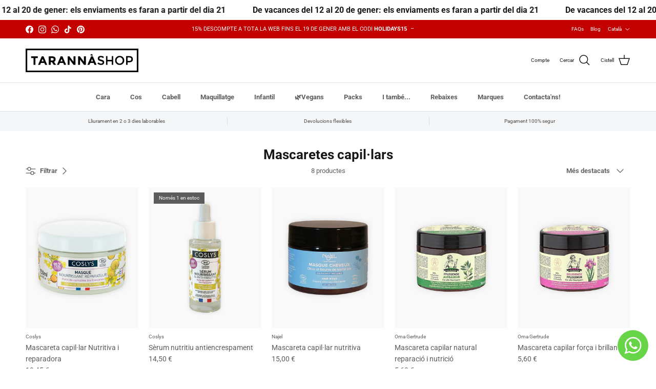

--- FILE ---
content_type: text/html; charset=utf-8
request_url: https://tarannacosmetics.com/collections/mascaretes-capilars
body_size: 52752
content:
<!doctype html>
<html class="no-js" lang="ca" dir="ltr">
<head><meta charset="utf-8">
<meta name="viewport" content="width=device-width,initial-scale=1">
<title>Mascaretes capil·lars &ndash; Tarannà Cosmetica Natural</title><link rel="canonical" href="https://tarannacosmetics.com/collections/mascaretes-capilars"><link rel="icon" href="//tarannacosmetics.com/cdn/shop/files/favicon.png?crop=center&height=48&v=1613746124&width=48" type="image/png">
  <link rel="apple-touch-icon" href="//tarannacosmetics.com/cdn/shop/files/favicon.png?crop=center&height=180&v=1613746124&width=180"><meta name="description" content="Mascaretes capilars naturals: nutritives, protectores i reparadores del cabell, aportant-li brillantor i elasticitat ✅ Enviament gratuït a partir de 49€!"><meta property="og:site_name" content="Tarannà Cosmetica Natural">
<meta property="og:url" content="https://tarannacosmetics.com/collections/mascaretes-capilars">
<meta property="og:title" content="Mascaretes capil·lars">
<meta property="og:type" content="product.group">
<meta property="og:description" content="Mascaretes capilars naturals: nutritives, protectores i reparadores del cabell, aportant-li brillantor i elasticitat ✅ Enviament gratuït a partir de 49€!"><meta property="og:image" content="http://tarannacosmetics.com/cdn/shop/collections/mascareta.jpg?crop=center&height=1200&v=1629970877&width=1200">
  <meta property="og:image:secure_url" content="https://tarannacosmetics.com/cdn/shop/collections/mascareta.jpg?crop=center&height=1200&v=1629970877&width=1200">
  <meta property="og:image:width" content="300">
  <meta property="og:image:height" content="169"><meta name="twitter:card" content="summary_large_image">
<meta name="twitter:title" content="Mascaretes capil·lars">
<meta name="twitter:description" content="Mascaretes capilars naturals: nutritives, protectores i reparadores del cabell, aportant-li brillantor i elasticitat ✅ Enviament gratuït a partir de 49€!">
<style>@font-face {
  font-family: Roboto;
  font-weight: 400;
  font-style: normal;
  font-display: fallback;
  src: url("//tarannacosmetics.com/cdn/fonts/roboto/roboto_n4.2019d890f07b1852f56ce63ba45b2db45d852cba.woff2") format("woff2"),
       url("//tarannacosmetics.com/cdn/fonts/roboto/roboto_n4.238690e0007583582327135619c5f7971652fa9d.woff") format("woff");
}
@font-face {
  font-family: Roboto;
  font-weight: 700;
  font-style: normal;
  font-display: fallback;
  src: url("//tarannacosmetics.com/cdn/fonts/roboto/roboto_n7.f38007a10afbbde8976c4056bfe890710d51dec2.woff2") format("woff2"),
       url("//tarannacosmetics.com/cdn/fonts/roboto/roboto_n7.94bfdd3e80c7be00e128703d245c207769d763f9.woff") format("woff");
}
@font-face {
  font-family: Roboto;
  font-weight: 500;
  font-style: normal;
  font-display: fallback;
  src: url("//tarannacosmetics.com/cdn/fonts/roboto/roboto_n5.250d51708d76acbac296b0e21ede8f81de4e37aa.woff2") format("woff2"),
       url("//tarannacosmetics.com/cdn/fonts/roboto/roboto_n5.535e8c56f4cbbdea416167af50ab0ff1360a3949.woff") format("woff");
}
@font-face {
  font-family: Roboto;
  font-weight: 400;
  font-style: italic;
  font-display: fallback;
  src: url("//tarannacosmetics.com/cdn/fonts/roboto/roboto_i4.57ce898ccda22ee84f49e6b57ae302250655e2d4.woff2") format("woff2"),
       url("//tarannacosmetics.com/cdn/fonts/roboto/roboto_i4.b21f3bd061cbcb83b824ae8c7671a82587b264bf.woff") format("woff");
}
@font-face {
  font-family: Roboto;
  font-weight: 700;
  font-style: italic;
  font-display: fallback;
  src: url("//tarannacosmetics.com/cdn/fonts/roboto/roboto_i7.7ccaf9410746f2c53340607c42c43f90a9005937.woff2") format("woff2"),
       url("//tarannacosmetics.com/cdn/fonts/roboto/roboto_i7.49ec21cdd7148292bffea74c62c0df6e93551516.woff") format("woff");
}
@font-face {
  font-family: Roboto;
  font-weight: 700;
  font-style: normal;
  font-display: fallback;
  src: url("//tarannacosmetics.com/cdn/fonts/roboto/roboto_n7.f38007a10afbbde8976c4056bfe890710d51dec2.woff2") format("woff2"),
       url("//tarannacosmetics.com/cdn/fonts/roboto/roboto_n7.94bfdd3e80c7be00e128703d245c207769d763f9.woff") format("woff");
}
@font-face {
  font-family: Roboto;
  font-weight: 400;
  font-style: normal;
  font-display: fallback;
  src: url("//tarannacosmetics.com/cdn/fonts/roboto/roboto_n4.2019d890f07b1852f56ce63ba45b2db45d852cba.woff2") format("woff2"),
       url("//tarannacosmetics.com/cdn/fonts/roboto/roboto_n4.238690e0007583582327135619c5f7971652fa9d.woff") format("woff");
}
@font-face {
  font-family: Roboto;
  font-weight: 700;
  font-style: normal;
  font-display: fallback;
  src: url("//tarannacosmetics.com/cdn/fonts/roboto/roboto_n7.f38007a10afbbde8976c4056bfe890710d51dec2.woff2") format("woff2"),
       url("//tarannacosmetics.com/cdn/fonts/roboto/roboto_n7.94bfdd3e80c7be00e128703d245c207769d763f9.woff") format("woff");
}
@font-face {
  font-family: Roboto;
  font-weight: 600;
  font-style: normal;
  font-display: fallback;
  src: url("//tarannacosmetics.com/cdn/fonts/roboto/roboto_n6.3d305d5382545b48404c304160aadee38c90ef9d.woff2") format("woff2"),
       url("//tarannacosmetics.com/cdn/fonts/roboto/roboto_n6.bb37be020157f87e181e5489d5e9137ad60c47a2.woff") format("woff");
}
:root {
  --page-container-width:          1400px;
  --reading-container-width:       720px;
  --divider-opacity:               0.14;
  --gutter-large:                  30px;
  --gutter-desktop:                20px;
  --gutter-mobile:                 16px;
  --section-padding:               50px;
  --larger-section-padding:        80px;
  --larger-section-padding-mobile: 60px;
  --largest-section-padding:       110px;
  --aos-animate-duration:          0.6s;

  --base-font-family:              Roboto, sans-serif;
  --base-font-weight:              400;
  --base-font-style:               normal;
  --heading-font-family:           Roboto, sans-serif;
  --heading-font-weight:           700;
  --heading-font-style:            normal;
  --heading-font-letter-spacing:   normal;
  --logo-font-family:              Roboto, sans-serif;
  --logo-font-weight:              400;
  --logo-font-style:               normal;
  --nav-font-family:               Roboto, sans-serif;
  --nav-font-weight:               700;
  --nav-font-style:                normal;

  --base-text-size:13px;
  --base-line-height:              1.6;
  --input-text-size:16px;
  --smaller-text-size-1:10px;
  --smaller-text-size-2:14px;
  --smaller-text-size-3:10px;
  --smaller-text-size-4:9px;
  --larger-text-size:34px;
  --super-large-text-size:60px;
  --super-large-mobile-text-size:27px;
  --larger-mobile-text-size:27px;
  --logo-text-size:26px;--btn-letter-spacing: 0.08em;
    --btn-text-transform: uppercase;
    --button-text-size: 11px;
    --quickbuy-button-text-size: 11;
    --small-feature-link-font-size: 0.75em;
    --input-btn-padding-top:             1.2em;
    --input-btn-padding-bottom:          1.2em;--heading-text-transform:none;
  --nav-text-size:                      13px;
  --mobile-menu-font-weight:            600;

  --body-bg-color:                      255 255 255;
  --bg-color:                           255 255 255;
  --body-text-color:                    92 92 92;
  --text-color:                         92 92 92;

  --header-text-col:                    #171717;--header-text-hover-col:             var(--main-nav-link-hover-col);--header-bg-col:                     #ffffff;
  --heading-color:                     23 23 23;
  --body-heading-color:                23 23 23;
  --heading-divider-col:               #dfe3e8;

  --logo-col:                          #171717;
  --main-nav-bg:                       #ffffff;
  --main-nav-link-col:                 #5c5c5c;
  --main-nav-link-hover-col:           #669966;
  --main-nav-link-featured-col:        #669966;

  --link-color:                        102 153 102;
  --body-link-color:                   102 153 102;

  --btn-bg-color:                        35 35 35;
  --btn-bg-hover-color:                  102 153 102;
  --btn-border-color:                    35 35 35;
  --btn-border-hover-color:              102 153 102;
  --btn-text-color:                      255 255 255;
  --btn-text-hover-color:                255 255 255;--btn-alt-bg-color:                    0 0 0;
  --btn-alt-text-color:                  255 255 255;
  --btn-alt-border-color:                0 0 0;
  --btn-alt-border-hover-color:          0 0 0;--btn-ter-bg-color:                    235 235 235;
  --btn-ter-text-color:                  41 41 41;
  --btn-ter-bg-hover-color:              35 35 35;
  --btn-ter-text-hover-color:            255 255 255;--btn-border-radius: 3px;--color-scheme-default:                             #ffffff;
  --color-scheme-default-color:                       255 255 255;
  --color-scheme-default-text-color:                  92 92 92;
  --color-scheme-default-head-color:                  23 23 23;
  --color-scheme-default-link-color:                  102 153 102;
  --color-scheme-default-btn-text-color:              255 255 255;
  --color-scheme-default-btn-text-hover-color:        255 255 255;
  --color-scheme-default-btn-bg-color:                35 35 35;
  --color-scheme-default-btn-bg-hover-color:          102 153 102;
  --color-scheme-default-btn-border-color:            35 35 35;
  --color-scheme-default-btn-border-hover-color:      102 153 102;
  --color-scheme-default-btn-alt-text-color:          255 255 255;
  --color-scheme-default-btn-alt-bg-color:            0 0 0;
  --color-scheme-default-btn-alt-border-color:        0 0 0;
  --color-scheme-default-btn-alt-border-hover-color:  0 0 0;

  --color-scheme-1:                             #f6f6f6;
  --color-scheme-1-color:                       246 246 246;
  --color-scheme-1-text-color:                  92 92 92;
  --color-scheme-1-head-color:                  23 23 23;
  --color-scheme-1-link-color:                  102 153 102;
  --color-scheme-1-btn-text-color:              255 255 255;
  --color-scheme-1-btn-text-hover-color:        255 255 255;
  --color-scheme-1-btn-bg-color:                35 35 35;
  --color-scheme-1-btn-bg-hover-color:          0 0 0;
  --color-scheme-1-btn-border-color:            35 35 35;
  --color-scheme-1-btn-border-hover-color:      0 0 0;
  --color-scheme-1-btn-alt-text-color:          35 35 35;
  --color-scheme-1-btn-alt-bg-color:            255 255 255;
  --color-scheme-1-btn-alt-border-color:        35 35 35;
  --color-scheme-1-btn-alt-border-hover-color:  35 35 35;

  --color-scheme-2:                             #282828;
  --color-scheme-2-color:                       40 40 40;
  --color-scheme-2-text-color:                  255 255 255;
  --color-scheme-2-head-color:                  255 255 255;
  --color-scheme-2-link-color:                  102 153 102;
  --color-scheme-2-btn-text-color:              23 23 23;
  --color-scheme-2-btn-text-hover-color:        23 23 23;
  --color-scheme-2-btn-bg-color:                255 255 255;
  --color-scheme-2-btn-bg-hover-color:          102 153 102;
  --color-scheme-2-btn-border-color:            255 255 255;
  --color-scheme-2-btn-border-hover-color:      102 153 102;
  --color-scheme-2-btn-alt-text-color:          35 35 35;
  --color-scheme-2-btn-alt-bg-color:            255 255 255;
  --color-scheme-2-btn-alt-border-color:        35 35 35;
  --color-scheme-2-btn-alt-border-hover-color:  35 35 35;

  /* Shop Pay payment terms */
  --payment-terms-background-color:    #ffffff;--quickbuy-bg: 255 255 255;--body-input-background-color:       rgb(var(--body-bg-color));
  --input-background-color:            rgb(var(--body-bg-color));
  --body-input-text-color:             var(--body-text-color);
  --input-text-color:                  var(--body-text-color);
  --body-input-border-color:           rgb(214, 214, 214);
  --input-border-color:                rgb(214, 214, 214);
  --input-border-color-hover:          rgb(165, 165, 165);
  --input-border-color-active:         rgb(92, 92, 92);

  --swatch-cross-svg:                  url("data:image/svg+xml,%3Csvg xmlns='http://www.w3.org/2000/svg' width='240' height='240' viewBox='0 0 24 24' fill='none' stroke='rgb(214, 214, 214)' stroke-width='0.09' preserveAspectRatio='none' %3E%3Cline x1='24' y1='0' x2='0' y2='24'%3E%3C/line%3E%3C/svg%3E");
  --swatch-cross-hover:                url("data:image/svg+xml,%3Csvg xmlns='http://www.w3.org/2000/svg' width='240' height='240' viewBox='0 0 24 24' fill='none' stroke='rgb(165, 165, 165)' stroke-width='0.09' preserveAspectRatio='none' %3E%3Cline x1='24' y1='0' x2='0' y2='24'%3E%3C/line%3E%3C/svg%3E");
  --swatch-cross-active:               url("data:image/svg+xml,%3Csvg xmlns='http://www.w3.org/2000/svg' width='240' height='240' viewBox='0 0 24 24' fill='none' stroke='rgb(92, 92, 92)' stroke-width='0.09' preserveAspectRatio='none' %3E%3Cline x1='24' y1='0' x2='0' y2='24'%3E%3C/line%3E%3C/svg%3E");

  --footer-divider-col:                #5c5c5c;
  --footer-text-col:                   255 255 255;
  --footer-heading-col:                255 255 255;
  --footer-bg:                         #282828;--product-label-overlay-justify: flex-start;--product-label-overlay-align: flex-start;--product-label-overlay-reduction-text:   #ffffff;
  --product-label-overlay-reduction-bg:     #c20000;
  --product-label-overlay-stock-text:       #ffffff;
  --product-label-overlay-stock-bg:         #5c5c5c;
  --product-label-overlay-new-text:         #ffffff;
  --product-label-overlay-new-bg:           #669966;
  --product-label-overlay-meta-text:        #ffffff;
  --product-label-overlay-meta-bg:          #bd2585;
  --product-label-sale-text:                #c20000;
  --product-label-sold-text:                #171717;
  --product-label-preorder-text:            #669966;

  --product-block-crop-align:               center;

  
  --product-block-price-align:              flex-start;
  --product-block-price-item-margin-start:  initial;
  --product-block-price-item-margin-end:    .5rem;
  

  --collection-block-image-position:   center center;

  --swatch-picker-image-size:          40px;
  --swatch-crop-align:                 center center;

  --image-overlay-text-color:          255 255 255;--image-overlay-bg:                  rgba(0, 0, 0, 0.12);
  --image-overlay-shadow-start:        rgb(0 0 0 / 0.16);
  --image-overlay-box-opacity:         0.88;--product-inventory-ok-box-color:            #f2faf0;
  --product-inventory-ok-text-color:           #669966;
  --product-inventory-ok-icon-box-fill-color:  #fff;
  --product-inventory-low-box-color:           #fcf1cd;
  --product-inventory-low-text-color:          #dd9a1a;
  --product-inventory-low-icon-box-fill-color: #fff;
  --product-inventory-low-text-color-channels: 102, 153, 102;
  --product-inventory-ok-text-color-channels:  221, 154, 26;

  --rating-star-color: 221 154 26;--overlay-align-left: start;
    --overlay-align-right: end;}html[dir=rtl] {
  --overlay-right-text-m-left: 0;
  --overlay-right-text-m-right: auto;
  --overlay-left-shadow-left-left: 15%;
  --overlay-left-shadow-left-right: -50%;
  --overlay-left-shadow-right-left: -85%;
  --overlay-left-shadow-right-right: 0;
}.image-overlay--bg-box .text-overlay .text-overlay__text {
    --image-overlay-box-bg: 255 255 255;
    --heading-color: var(--body-heading-color);
    --text-color: var(--body-text-color);
    --link-color: var(--body-link-color);
  }::selection {
    background: rgb(var(--body-heading-color));
    color: rgb(var(--body-bg-color));
  }
  ::-moz-selection {
    background: rgb(var(--body-heading-color));
    color: rgb(var(--body-bg-color));
  }.use-color-scheme--default {
  --product-label-sale-text:           #c20000;
  --product-label-sold-text:           #171717;
  --product-label-preorder-text:       #669966;
  --input-background-color:            rgb(var(--body-bg-color));
  --input-text-color:                  var(--body-input-text-color);
  --input-border-color:                rgb(214, 214, 214);
  --input-border-color-hover:          rgb(165, 165, 165);
  --input-border-color-active:         rgb(92, 92, 92);
}</style>

  <link href="//tarannacosmetics.com/cdn/shop/t/38/assets/main.css?v=43422827842528680071736533396" rel="stylesheet" type="text/css" media="all" />
<link rel="preload" as="font" href="//tarannacosmetics.com/cdn/fonts/roboto/roboto_n4.2019d890f07b1852f56ce63ba45b2db45d852cba.woff2" type="font/woff2" crossorigin><link rel="preload" as="font" href="//tarannacosmetics.com/cdn/fonts/roboto/roboto_n7.f38007a10afbbde8976c4056bfe890710d51dec2.woff2" type="font/woff2" crossorigin><script>
    document.documentElement.className = document.documentElement.className.replace('no-js', 'js');

    window.theme = {
      info: {
        name: 'Symmetry',
        version: '7.4.0'
      },
      device: {
        hasTouch: window.matchMedia('(any-pointer: coarse)').matches,
        hasHover: window.matchMedia('(hover: hover)').matches
      },
      mediaQueries: {
        md: '(min-width: 768px)',
        productMediaCarouselBreak: '(min-width: 1041px)'
      },
      routes: {
        base: 'https://tarannacosmetics.com',
        cart: '/cart',
        cartAdd: '/cart/add.js',
        cartUpdate: '/cart/update.js',
        predictiveSearch: '/search/suggest'
      },
      strings: {
        cartTermsConfirmation: "Has d\u0026#39;acceptar els termes i condicions abans de continuar.",
        cartItemsQuantityError: "Només pots afegir [QUANTITY] d\u0026#39;aquest producte al teu cistell",
        generalSearchViewAll: "Veure tots els resultats",
        noStock: "Exhaurit",
        noVariant: "No disponible",
        productsProductChooseA: "Tria un",
        generalSearchPages: "Pàgines",
        generalSearchNoResultsWithoutTerms: "Ho sentim, no s\u0026#39;ha trobat cap resultat",
        shippingCalculator: {
          singleRate: "Hi ha una tarifa per aquest enviament:",
          multipleRates: "Hi ha varies tarifes per aquest enviament:",
          noRates: "No enviem a aquesta destinació."
        }
      },
      settings: {
        moneyWithCurrencyFormat: "€{{amount_with_comma_separator}} EUR",
        cartType: "drawer",
        afterAddToCart: "drawer",
        quickbuyStyle: "button",
        externalLinksNewTab: true,
        internalLinksSmoothScroll: true
      }
    }

    theme.inlineNavigationCheck = function() {
      var pageHeader = document.querySelector('.pageheader'),
          inlineNavContainer = pageHeader.querySelector('.logo-area__left__inner'),
          inlineNav = inlineNavContainer.querySelector('.navigation--left');
      if (inlineNav && getComputedStyle(inlineNav).display != 'none') {
        var inlineMenuCentered = document.querySelector('.pageheader--layout-inline-menu-center'),
            logoContainer = document.querySelector('.logo-area__middle__inner');
        if(inlineMenuCentered) {
          var rightWidth = document.querySelector('.logo-area__right__inner').clientWidth,
              middleWidth = logoContainer.clientWidth,
              logoArea = document.querySelector('.logo-area'),
              computedLogoAreaStyle = getComputedStyle(logoArea),
              logoAreaInnerWidth = logoArea.clientWidth - Math.ceil(parseFloat(computedLogoAreaStyle.paddingLeft)) - Math.ceil(parseFloat(computedLogoAreaStyle.paddingRight)),
              availableNavWidth = logoAreaInnerWidth - Math.max(rightWidth, middleWidth) * 2 - 40;
          inlineNavContainer.style.maxWidth = availableNavWidth + 'px';
        }

        var firstInlineNavLink = inlineNav.querySelector('.navigation__item:first-child'),
            lastInlineNavLink = inlineNav.querySelector('.navigation__item:last-child');
        if (lastInlineNavLink) {
          var inlineNavWidth = null;
          if(document.querySelector('html[dir=rtl]')) {
            inlineNavWidth = firstInlineNavLink.offsetLeft - lastInlineNavLink.offsetLeft + firstInlineNavLink.offsetWidth;
          } else {
            inlineNavWidth = lastInlineNavLink.offsetLeft - firstInlineNavLink.offsetLeft + lastInlineNavLink.offsetWidth;
          }
          if (inlineNavContainer.offsetWidth >= inlineNavWidth) {
            pageHeader.classList.add('pageheader--layout-inline-permitted');
            var tallLogo = logoContainer.clientHeight > lastInlineNavLink.clientHeight + 20;
            if (tallLogo) {
              inlineNav.classList.add('navigation--tight-underline');
            } else {
              inlineNav.classList.remove('navigation--tight-underline');
            }
          } else {
            pageHeader.classList.remove('pageheader--layout-inline-permitted');
          }
        }
      }
    };

    theme.setInitialHeaderHeightProperty = () => {
      const section = document.querySelector('.section-header');
      if (section) {
        document.documentElement.style.setProperty('--theme-header-height', Math.ceil(section.clientHeight) + 'px');
      }
    };
  </script>

  <script src="//tarannacosmetics.com/cdn/shop/t/38/assets/main.js?v=74462154655922143831736533396" defer></script>
    <script src="//tarannacosmetics.com/cdn/shop/t/38/assets/animate-on-scroll.js?v=15249566486942820451736533396" defer></script>
    <link href="//tarannacosmetics.com/cdn/shop/t/38/assets/animate-on-scroll.css?v=116824741000487223811736533396" rel="stylesheet" type="text/css" media="all" />
  

  <script>window.performance && window.performance.mark && window.performance.mark('shopify.content_for_header.start');</script><meta name="facebook-domain-verification" content="u458sjkyjlwlew8i30dg6pujszo9gr">
<meta name="facebook-domain-verification" content="bsp4zcu6tq46a09ohtcnzds3hd5n7t">
<meta name="google-site-verification" content="Hm8ZIGNJgiOs_fzVIzn4MJ0_18bkgIZMGeBXTygiEz0">
<meta id="shopify-digital-wallet" name="shopify-digital-wallet" content="/7704346694/digital_wallets/dialog">
<meta name="shopify-checkout-api-token" content="e0976a8b149c04dc404ef3c0d22c702a">
<meta id="in-context-paypal-metadata" data-shop-id="7704346694" data-venmo-supported="false" data-environment="production" data-locale="en_US" data-paypal-v4="true" data-currency="EUR">
<link rel="alternate" type="application/atom+xml" title="Feed" href="/collections/mascaretes-capilars.atom" />
<link rel="alternate" hreflang="x-default" href="https://tarannacosmetics.com/collections/mascaretes-capilars">
<link rel="alternate" hreflang="ca" href="https://tarannacosmetics.com/collections/mascaretes-capilars">
<link rel="alternate" hreflang="es" href="https://tarannacosmetics.com/es/collections/mascaretes-capilars">
<link rel="alternate" type="application/json+oembed" href="https://tarannacosmetics.com/collections/mascaretes-capilars.oembed">
<script async="async" src="/checkouts/internal/preloads.js?locale=ca-ES"></script>
<link rel="preconnect" href="https://shop.app" crossorigin="anonymous">
<script async="async" src="https://shop.app/checkouts/internal/preloads.js?locale=ca-ES&shop_id=7704346694" crossorigin="anonymous"></script>
<script id="apple-pay-shop-capabilities" type="application/json">{"shopId":7704346694,"countryCode":"ES","currencyCode":"EUR","merchantCapabilities":["supports3DS"],"merchantId":"gid:\/\/shopify\/Shop\/7704346694","merchantName":"Tarannà Cosmetica Natural","requiredBillingContactFields":["postalAddress","email","phone"],"requiredShippingContactFields":["postalAddress","email","phone"],"shippingType":"shipping","supportedNetworks":["visa","maestro","masterCard","amex"],"total":{"type":"pending","label":"Tarannà Cosmetica Natural","amount":"1.00"},"shopifyPaymentsEnabled":true,"supportsSubscriptions":true}</script>
<script id="shopify-features" type="application/json">{"accessToken":"e0976a8b149c04dc404ef3c0d22c702a","betas":["rich-media-storefront-analytics"],"domain":"tarannacosmetics.com","predictiveSearch":true,"shopId":7704346694,"locale":"en"}</script>
<script>var Shopify = Shopify || {};
Shopify.shop = "tarannacosmetics.myshopify.com";
Shopify.locale = "ca";
Shopify.currency = {"active":"EUR","rate":"1.0"};
Shopify.country = "ES";
Shopify.theme = {"name":"Nova plantilla abril 2025 (Symmetry)","id":174414856525,"schema_name":"Symmetry","schema_version":"7.4.0","theme_store_id":568,"role":"main"};
Shopify.theme.handle = "null";
Shopify.theme.style = {"id":null,"handle":null};
Shopify.cdnHost = "tarannacosmetics.com/cdn";
Shopify.routes = Shopify.routes || {};
Shopify.routes.root = "/";</script>
<script type="module">!function(o){(o.Shopify=o.Shopify||{}).modules=!0}(window);</script>
<script>!function(o){function n(){var o=[];function n(){o.push(Array.prototype.slice.apply(arguments))}return n.q=o,n}var t=o.Shopify=o.Shopify||{};t.loadFeatures=n(),t.autoloadFeatures=n()}(window);</script>
<script>
  window.ShopifyPay = window.ShopifyPay || {};
  window.ShopifyPay.apiHost = "shop.app\/pay";
  window.ShopifyPay.redirectState = null;
</script>
<script id="shop-js-analytics" type="application/json">{"pageType":"collection"}</script>
<script defer="defer" async type="module" src="//tarannacosmetics.com/cdn/shopifycloud/shop-js/modules/v2/client.init-shop-cart-sync_C5BV16lS.en.esm.js"></script>
<script defer="defer" async type="module" src="//tarannacosmetics.com/cdn/shopifycloud/shop-js/modules/v2/chunk.common_CygWptCX.esm.js"></script>
<script type="module">
  await import("//tarannacosmetics.com/cdn/shopifycloud/shop-js/modules/v2/client.init-shop-cart-sync_C5BV16lS.en.esm.js");
await import("//tarannacosmetics.com/cdn/shopifycloud/shop-js/modules/v2/chunk.common_CygWptCX.esm.js");

  window.Shopify.SignInWithShop?.initShopCartSync?.({"fedCMEnabled":true,"windoidEnabled":true});

</script>
<script>
  window.Shopify = window.Shopify || {};
  if (!window.Shopify.featureAssets) window.Shopify.featureAssets = {};
  window.Shopify.featureAssets['shop-js'] = {"shop-cart-sync":["modules/v2/client.shop-cart-sync_ZFArdW7E.en.esm.js","modules/v2/chunk.common_CygWptCX.esm.js"],"init-fed-cm":["modules/v2/client.init-fed-cm_CmiC4vf6.en.esm.js","modules/v2/chunk.common_CygWptCX.esm.js"],"shop-button":["modules/v2/client.shop-button_tlx5R9nI.en.esm.js","modules/v2/chunk.common_CygWptCX.esm.js"],"shop-cash-offers":["modules/v2/client.shop-cash-offers_DOA2yAJr.en.esm.js","modules/v2/chunk.common_CygWptCX.esm.js","modules/v2/chunk.modal_D71HUcav.esm.js"],"init-windoid":["modules/v2/client.init-windoid_sURxWdc1.en.esm.js","modules/v2/chunk.common_CygWptCX.esm.js"],"shop-toast-manager":["modules/v2/client.shop-toast-manager_ClPi3nE9.en.esm.js","modules/v2/chunk.common_CygWptCX.esm.js"],"init-shop-email-lookup-coordinator":["modules/v2/client.init-shop-email-lookup-coordinator_B8hsDcYM.en.esm.js","modules/v2/chunk.common_CygWptCX.esm.js"],"init-shop-cart-sync":["modules/v2/client.init-shop-cart-sync_C5BV16lS.en.esm.js","modules/v2/chunk.common_CygWptCX.esm.js"],"avatar":["modules/v2/client.avatar_BTnouDA3.en.esm.js"],"pay-button":["modules/v2/client.pay-button_FdsNuTd3.en.esm.js","modules/v2/chunk.common_CygWptCX.esm.js"],"init-customer-accounts":["modules/v2/client.init-customer-accounts_DxDtT_ad.en.esm.js","modules/v2/client.shop-login-button_C5VAVYt1.en.esm.js","modules/v2/chunk.common_CygWptCX.esm.js","modules/v2/chunk.modal_D71HUcav.esm.js"],"init-shop-for-new-customer-accounts":["modules/v2/client.init-shop-for-new-customer-accounts_ChsxoAhi.en.esm.js","modules/v2/client.shop-login-button_C5VAVYt1.en.esm.js","modules/v2/chunk.common_CygWptCX.esm.js","modules/v2/chunk.modal_D71HUcav.esm.js"],"shop-login-button":["modules/v2/client.shop-login-button_C5VAVYt1.en.esm.js","modules/v2/chunk.common_CygWptCX.esm.js","modules/v2/chunk.modal_D71HUcav.esm.js"],"init-customer-accounts-sign-up":["modules/v2/client.init-customer-accounts-sign-up_CPSyQ0Tj.en.esm.js","modules/v2/client.shop-login-button_C5VAVYt1.en.esm.js","modules/v2/chunk.common_CygWptCX.esm.js","modules/v2/chunk.modal_D71HUcav.esm.js"],"shop-follow-button":["modules/v2/client.shop-follow-button_Cva4Ekp9.en.esm.js","modules/v2/chunk.common_CygWptCX.esm.js","modules/v2/chunk.modal_D71HUcav.esm.js"],"checkout-modal":["modules/v2/client.checkout-modal_BPM8l0SH.en.esm.js","modules/v2/chunk.common_CygWptCX.esm.js","modules/v2/chunk.modal_D71HUcav.esm.js"],"lead-capture":["modules/v2/client.lead-capture_Bi8yE_yS.en.esm.js","modules/v2/chunk.common_CygWptCX.esm.js","modules/v2/chunk.modal_D71HUcav.esm.js"],"shop-login":["modules/v2/client.shop-login_D6lNrXab.en.esm.js","modules/v2/chunk.common_CygWptCX.esm.js","modules/v2/chunk.modal_D71HUcav.esm.js"],"payment-terms":["modules/v2/client.payment-terms_CZxnsJam.en.esm.js","modules/v2/chunk.common_CygWptCX.esm.js","modules/v2/chunk.modal_D71HUcav.esm.js"]};
</script>
<script>(function() {
  var isLoaded = false;
  function asyncLoad() {
    if (isLoaded) return;
    isLoaded = true;
    var urls = ["https:\/\/chimpstatic.com\/mcjs-connected\/js\/users\/d503b26a960a369c8045c0953\/065f0510d780e7ab337646905.js?shop=tarannacosmetics.myshopify.com","https:\/\/packlink-spf-pro.appspot.com\/platform\/PRO\/checkout\/thankYouScript?v=7\u0026shop=tarannacosmetics.myshopify.com","https:\/\/gdprcdn.b-cdn.net\/js\/gdpr_cookie_consent.min.js?shop=tarannacosmetics.myshopify.com"];
    for (var i = 0; i < urls.length; i++) {
      var s = document.createElement('script');
      s.type = 'text/javascript';
      s.async = true;
      s.src = urls[i];
      var x = document.getElementsByTagName('script')[0];
      x.parentNode.insertBefore(s, x);
    }
  };
  if(window.attachEvent) {
    window.attachEvent('onload', asyncLoad);
  } else {
    window.addEventListener('load', asyncLoad, false);
  }
})();</script>
<script id="__st">var __st={"a":7704346694,"offset":3600,"reqid":"8ff9d33e-bab5-47a8-8469-a9624ad8274c-1768798411","pageurl":"tarannacosmetics.com\/collections\/mascaretes-capilars","u":"d97423279f21","p":"collection","rtyp":"collection","rid":137495937094};</script>
<script>window.ShopifyPaypalV4VisibilityTracking = true;</script>
<script id="captcha-bootstrap">!function(){'use strict';const t='contact',e='account',n='new_comment',o=[[t,t],['blogs',n],['comments',n],[t,'customer']],c=[[e,'customer_login'],[e,'guest_login'],[e,'recover_customer_password'],[e,'create_customer']],r=t=>t.map((([t,e])=>`form[action*='/${t}']:not([data-nocaptcha='true']) input[name='form_type'][value='${e}']`)).join(','),a=t=>()=>t?[...document.querySelectorAll(t)].map((t=>t.form)):[];function s(){const t=[...o],e=r(t);return a(e)}const i='password',u='form_key',d=['recaptcha-v3-token','g-recaptcha-response','h-captcha-response',i],f=()=>{try{return window.sessionStorage}catch{return}},m='__shopify_v',_=t=>t.elements[u];function p(t,e,n=!1){try{const o=window.sessionStorage,c=JSON.parse(o.getItem(e)),{data:r}=function(t){const{data:e,action:n}=t;return t[m]||n?{data:e,action:n}:{data:t,action:n}}(c);for(const[e,n]of Object.entries(r))t.elements[e]&&(t.elements[e].value=n);n&&o.removeItem(e)}catch(o){console.error('form repopulation failed',{error:o})}}const l='form_type',E='cptcha';function T(t){t.dataset[E]=!0}const w=window,h=w.document,L='Shopify',v='ce_forms',y='captcha';let A=!1;((t,e)=>{const n=(g='f06e6c50-85a8-45c8-87d0-21a2b65856fe',I='https://cdn.shopify.com/shopifycloud/storefront-forms-hcaptcha/ce_storefront_forms_captcha_hcaptcha.v1.5.2.iife.js',D={infoText:'Protected by hCaptcha',privacyText:'Privacy',termsText:'Terms'},(t,e,n)=>{const o=w[L][v],c=o.bindForm;if(c)return c(t,g,e,D).then(n);var r;o.q.push([[t,g,e,D],n]),r=I,A||(h.body.append(Object.assign(h.createElement('script'),{id:'captcha-provider',async:!0,src:r})),A=!0)});var g,I,D;w[L]=w[L]||{},w[L][v]=w[L][v]||{},w[L][v].q=[],w[L][y]=w[L][y]||{},w[L][y].protect=function(t,e){n(t,void 0,e),T(t)},Object.freeze(w[L][y]),function(t,e,n,w,h,L){const[v,y,A,g]=function(t,e,n){const i=e?o:[],u=t?c:[],d=[...i,...u],f=r(d),m=r(i),_=r(d.filter((([t,e])=>n.includes(e))));return[a(f),a(m),a(_),s()]}(w,h,L),I=t=>{const e=t.target;return e instanceof HTMLFormElement?e:e&&e.form},D=t=>v().includes(t);t.addEventListener('submit',(t=>{const e=I(t);if(!e)return;const n=D(e)&&!e.dataset.hcaptchaBound&&!e.dataset.recaptchaBound,o=_(e),c=g().includes(e)&&(!o||!o.value);(n||c)&&t.preventDefault(),c&&!n&&(function(t){try{if(!f())return;!function(t){const e=f();if(!e)return;const n=_(t);if(!n)return;const o=n.value;o&&e.removeItem(o)}(t);const e=Array.from(Array(32),(()=>Math.random().toString(36)[2])).join('');!function(t,e){_(t)||t.append(Object.assign(document.createElement('input'),{type:'hidden',name:u})),t.elements[u].value=e}(t,e),function(t,e){const n=f();if(!n)return;const o=[...t.querySelectorAll(`input[type='${i}']`)].map((({name:t})=>t)),c=[...d,...o],r={};for(const[a,s]of new FormData(t).entries())c.includes(a)||(r[a]=s);n.setItem(e,JSON.stringify({[m]:1,action:t.action,data:r}))}(t,e)}catch(e){console.error('failed to persist form',e)}}(e),e.submit())}));const S=(t,e)=>{t&&!t.dataset[E]&&(n(t,e.some((e=>e===t))),T(t))};for(const o of['focusin','change'])t.addEventListener(o,(t=>{const e=I(t);D(e)&&S(e,y())}));const B=e.get('form_key'),M=e.get(l),P=B&&M;t.addEventListener('DOMContentLoaded',(()=>{const t=y();if(P)for(const e of t)e.elements[l].value===M&&p(e,B);[...new Set([...A(),...v().filter((t=>'true'===t.dataset.shopifyCaptcha))])].forEach((e=>S(e,t)))}))}(h,new URLSearchParams(w.location.search),n,t,e,['guest_login'])})(!0,!0)}();</script>
<script integrity="sha256-4kQ18oKyAcykRKYeNunJcIwy7WH5gtpwJnB7kiuLZ1E=" data-source-attribution="shopify.loadfeatures" defer="defer" src="//tarannacosmetics.com/cdn/shopifycloud/storefront/assets/storefront/load_feature-a0a9edcb.js" crossorigin="anonymous"></script>
<script crossorigin="anonymous" defer="defer" src="//tarannacosmetics.com/cdn/shopifycloud/storefront/assets/shopify_pay/storefront-65b4c6d7.js?v=20250812"></script>
<script data-source-attribution="shopify.dynamic_checkout.dynamic.init">var Shopify=Shopify||{};Shopify.PaymentButton=Shopify.PaymentButton||{isStorefrontPortableWallets:!0,init:function(){window.Shopify.PaymentButton.init=function(){};var t=document.createElement("script");t.src="https://tarannacosmetics.com/cdn/shopifycloud/portable-wallets/latest/portable-wallets.en.js",t.type="module",document.head.appendChild(t)}};
</script>
<script data-source-attribution="shopify.dynamic_checkout.buyer_consent">
  function portableWalletsHideBuyerConsent(e){var t=document.getElementById("shopify-buyer-consent"),n=document.getElementById("shopify-subscription-policy-button");t&&n&&(t.classList.add("hidden"),t.setAttribute("aria-hidden","true"),n.removeEventListener("click",e))}function portableWalletsShowBuyerConsent(e){var t=document.getElementById("shopify-buyer-consent"),n=document.getElementById("shopify-subscription-policy-button");t&&n&&(t.classList.remove("hidden"),t.removeAttribute("aria-hidden"),n.addEventListener("click",e))}window.Shopify?.PaymentButton&&(window.Shopify.PaymentButton.hideBuyerConsent=portableWalletsHideBuyerConsent,window.Shopify.PaymentButton.showBuyerConsent=portableWalletsShowBuyerConsent);
</script>
<script data-source-attribution="shopify.dynamic_checkout.cart.bootstrap">document.addEventListener("DOMContentLoaded",(function(){function t(){return document.querySelector("shopify-accelerated-checkout-cart, shopify-accelerated-checkout")}if(t())Shopify.PaymentButton.init();else{new MutationObserver((function(e,n){t()&&(Shopify.PaymentButton.init(),n.disconnect())})).observe(document.body,{childList:!0,subtree:!0})}}));
</script>
<link id="shopify-accelerated-checkout-styles" rel="stylesheet" media="screen" href="https://tarannacosmetics.com/cdn/shopifycloud/portable-wallets/latest/accelerated-checkout-backwards-compat.css" crossorigin="anonymous">
<style id="shopify-accelerated-checkout-cart">
        #shopify-buyer-consent {
  margin-top: 1em;
  display: inline-block;
  width: 100%;
}

#shopify-buyer-consent.hidden {
  display: none;
}

#shopify-subscription-policy-button {
  background: none;
  border: none;
  padding: 0;
  text-decoration: underline;
  font-size: inherit;
  cursor: pointer;
}

#shopify-subscription-policy-button::before {
  box-shadow: none;
}

      </style>

<script>window.performance && window.performance.mark && window.performance.mark('shopify.content_for_header.end');</script>
<!-- CC Custom Head Start --><meta name="google-site-verification" content="Hm8ZIGNJgiOs_fzVIzn4MJ0_18bkgIZMGeBXTygiEz0">
<meta name="google-site-verification" content="0aSvv8TGTMLCBMp1vtbt8GzwuC0jp3j4ZG253CSwbfU">
<meta name="p:domain_verify" content="12c0fe48fd0c27d52ae29cd6cfd747f6">

<!--Metricool-->
<script>function loadScript(a){var b=document.getElementsByTagName("head")[0],c=document.createElement("script");c.type="text/javascript",c.src="https://tracker.metricool.com/resources/be.js",c.onreadystatechange=a,c.onload=a,b.appendChild(c)}loadScript(function(){beTracker.t({hash:"6e0cd3c66a5fdbfceb0439352ebe44e1"})});</script><!-- CC Custom Head End --><!-- BEGIN app block: shopify://apps/judge-me-reviews/blocks/judgeme_core/61ccd3b1-a9f2-4160-9fe9-4fec8413e5d8 --><!-- Start of Judge.me Core -->






<link rel="dns-prefetch" href="https://cdnwidget.judge.me">
<link rel="dns-prefetch" href="https://cdn.judge.me">
<link rel="dns-prefetch" href="https://cdn1.judge.me">
<link rel="dns-prefetch" href="https://api.judge.me">

<script data-cfasync='false' class='jdgm-settings-script'>window.jdgmSettings={"pagination":5,"disable_web_reviews":false,"badge_no_review_text":"Sin reseñas","badge_n_reviews_text":"{{ n }} reseña/reseñas","badge_star_color":"#fbcd0a","hide_badge_preview_if_no_reviews":false,"badge_hide_text":false,"enforce_center_preview_badge":false,"widget_title":"Reseñas de Clientes","widget_open_form_text":"Escribir una reseña","widget_close_form_text":"Cancelar reseña","widget_refresh_page_text":"Actualizar página","widget_summary_text":"Basat en {{ number_of_reviews }} ressenya/ressenyes","widget_no_review_text":"Sense ressenyes","widget_name_field_text":"Nombre","widget_verified_name_field_text":"Nombre Verificado (público)","widget_name_placeholder_text":"Nombre","widget_required_field_error_text":"Este campo es obligatorio.","widget_email_field_text":"Dirección de correo electrónico","widget_verified_email_field_text":"Correo electrónico Verificado (privado, no se puede editar)","widget_email_placeholder_text":"Tu dirección de correo electrónico","widget_email_field_error_text":"Por favor, ingresa una dirección de correo electrónico válida.","widget_rating_field_text":"Calificación","widget_review_title_field_text":"Título de la Reseña","widget_review_title_placeholder_text":"Da un título a tu reseña","widget_review_body_field_text":"Contenido de la reseña","widget_review_body_placeholder_text":"Empieza a escribir aquí...","widget_pictures_field_text":"Imagen/Video (opcional)","widget_submit_review_text":"Enviar Reseña","widget_submit_verified_review_text":"Enviar Reseña Verificada","widget_submit_success_msg_with_auto_publish":"¡Gracias! Por favor, actualiza la página en unos momentos para ver tu reseña. Puedes eliminar o editar tu reseña iniciando sesión en \u003ca href='https://judge.me/login' target='_blank' rel='nofollow noopener'\u003eJudge.me\u003c/a\u003e","widget_submit_success_msg_no_auto_publish":"¡Gracias! Tu reseña se publicará tan pronto como sea aprobada por el administrador de la tienda. Puedes eliminar o editar tu reseña iniciando sesión en \u003ca href='https://judge.me/login' target='_blank' rel='nofollow noopener'\u003eJudge.me\u003c/a\u003e","widget_show_default_reviews_out_of_total_text":"Mostrando {{ n_reviews_shown }} de {{ n_reviews }} reseñas.","widget_show_all_link_text":"Mostrar todas","widget_show_less_link_text":"Mostrar menos","widget_author_said_text":"{{ reviewer_name }} dijo:","widget_days_text":"hace {{ n }} día/días","widget_weeks_text":"hace {{ n }} semana/semanas","widget_months_text":"hace {{ n }} mes/meses","widget_years_text":"hace {{ n }} año/años","widget_yesterday_text":"Ayer","widget_today_text":"Hoy","widget_replied_text":"\u003e\u003e {{ shop_name }} respondió:","widget_read_more_text":"Leer más","widget_reviewer_name_as_initial":"","widget_rating_filter_color":"#fbcd0a","widget_rating_filter_see_all_text":"Ver todas las reseñas","widget_sorting_most_recent_text":"Más Recientes","widget_sorting_highest_rating_text":"Mayor Calificación","widget_sorting_lowest_rating_text":"Menor Calificación","widget_sorting_with_pictures_text":"Solo Imágenes","widget_sorting_most_helpful_text":"Más Útiles","widget_open_question_form_text":"Hacer una pregunta","widget_reviews_subtab_text":"Reseñas","widget_questions_subtab_text":"Preguntas","widget_question_label_text":"Pregunta","widget_answer_label_text":"Respuesta","widget_question_placeholder_text":"Escribe tu pregunta aquí","widget_submit_question_text":"Enviar Pregunta","widget_question_submit_success_text":"¡Gracias por tu pregunta! Te notificaremos una vez que sea respondida.","widget_star_color":"#fbcd0a","verified_badge_text":"Verificado","verified_badge_bg_color":"","verified_badge_text_color":"","verified_badge_placement":"left-of-reviewer-name","widget_review_max_height":"","widget_hide_border":false,"widget_social_share":false,"widget_thumb":false,"widget_review_location_show":false,"widget_location_format":"","all_reviews_include_out_of_store_products":true,"all_reviews_out_of_store_text":"(fuera de la tienda)","all_reviews_pagination":100,"all_reviews_product_name_prefix_text":"sobre","enable_review_pictures":false,"enable_question_anwser":false,"widget_theme":"default","review_date_format":"dd/mm/yyyy","default_sort_method":"most-recent","widget_product_reviews_subtab_text":"Reseñas de Productos","widget_shop_reviews_subtab_text":"Reseñas de la Tienda","widget_other_products_reviews_text":"Reseñas para otros productos","widget_store_reviews_subtab_text":"Reseñas de la tienda","widget_no_store_reviews_text":"Esta tienda no ha recibido ninguna reseña todavía","widget_web_restriction_product_reviews_text":"Este producto no ha recibido ninguna reseña todavía","widget_no_items_text":"No se encontraron elementos","widget_show_more_text":"Mostrar más","widget_write_a_store_review_text":"Escribir una Reseña de la Tienda","widget_other_languages_heading":"Reseñas en Otros Idiomas","widget_translate_review_text":"Traducir reseña a {{ language }}","widget_translating_review_text":"Traduciendo...","widget_show_original_translation_text":"Mostrar original ({{ language }})","widget_translate_review_failed_text":"No se pudo traducir la reseña.","widget_translate_review_retry_text":"Reintentar","widget_translate_review_try_again_later_text":"Intentar más tarde","show_product_url_for_grouped_product":false,"widget_sorting_pictures_first_text":"Imágenes Primero","show_pictures_on_all_rev_page_mobile":false,"show_pictures_on_all_rev_page_desktop":false,"floating_tab_hide_mobile_install_preference":false,"floating_tab_button_name":"★ Reseñas","floating_tab_title":"Deja que los clientes hablen por nosotros","floating_tab_button_color":"","floating_tab_button_background_color":"","floating_tab_url":"","floating_tab_url_enabled":false,"floating_tab_tab_style":"text","all_reviews_text_badge_text":"Los clientes nos califican {{ shop.metafields.judgeme.all_reviews_rating | round: 1 }}/5 basado en {{ shop.metafields.judgeme.all_reviews_count }} reseñas.","all_reviews_text_badge_text_branded_style":"{{ shop.metafields.judgeme.all_reviews_rating | round: 1 }} de 5 estrellas basado en {{ shop.metafields.judgeme.all_reviews_count }} reseñas","is_all_reviews_text_badge_a_link":false,"show_stars_for_all_reviews_text_badge":false,"all_reviews_text_badge_url":"","all_reviews_text_style":"text","all_reviews_text_color_style":"judgeme_brand_color","all_reviews_text_color":"#108474","all_reviews_text_show_jm_brand":true,"featured_carousel_show_header":true,"featured_carousel_title":"Reviews","testimonials_carousel_title":"Los clientes nos dicen","videos_carousel_title":"Historias de clientes reales","cards_carousel_title":"Los clientes nos dicen","featured_carousel_count_text":"de {{ n }} reviews","featured_carousel_add_link_to_all_reviews_page":false,"featured_carousel_url":"","featured_carousel_show_images":true,"featured_carousel_autoslide_interval":5,"featured_carousel_arrows_on_the_sides":true,"featured_carousel_height":200,"featured_carousel_width":80,"featured_carousel_image_size":0,"featured_carousel_image_height":250,"featured_carousel_arrow_color":"#eeeeee","verified_count_badge_style":"vintage","verified_count_badge_orientation":"horizontal","verified_count_badge_color_style":"judgeme_brand_color","verified_count_badge_color":"#108474","is_verified_count_badge_a_link":false,"verified_count_badge_url":"","verified_count_badge_show_jm_brand":true,"widget_rating_preset_default":5,"widget_first_sub_tab":"product-reviews","widget_show_histogram":true,"widget_histogram_use_custom_color":false,"widget_pagination_use_custom_color":false,"widget_star_use_custom_color":true,"widget_verified_badge_use_custom_color":false,"widget_write_review_use_custom_color":false,"picture_reminder_submit_button":"Upload Pictures","enable_review_videos":false,"mute_video_by_default":false,"widget_sorting_videos_first_text":"Videos Primero","widget_review_pending_text":"Pendiente","featured_carousel_items_for_large_screen":3,"social_share_options_order":"Facebook,Twitter","remove_microdata_snippet":true,"disable_json_ld":true,"enable_json_ld_products":false,"preview_badge_show_question_text":false,"preview_badge_no_question_text":"Sin preguntas","preview_badge_n_question_text":"{{ number_of_questions }} pregunta/preguntas","qa_badge_show_icon":false,"qa_badge_position":"same-row","remove_judgeme_branding":false,"widget_add_search_bar":false,"widget_search_bar_placeholder":"Buscar","widget_sorting_verified_only_text":"Solo verificadas","featured_carousel_theme":"compact","featured_carousel_show_rating":true,"featured_carousel_show_title":true,"featured_carousel_show_body":true,"featured_carousel_show_date":false,"featured_carousel_show_reviewer":false,"featured_carousel_show_product":true,"featured_carousel_header_background_color":"#108474","featured_carousel_header_text_color":"#ffffff","featured_carousel_name_product_separator":"reviewed","featured_carousel_full_star_background":"#108474","featured_carousel_empty_star_background":"#dadada","featured_carousel_vertical_theme_background":"#f9fafb","featured_carousel_verified_badge_enable":false,"featured_carousel_verified_badge_color":"#108474","featured_carousel_border_style":"round","featured_carousel_review_line_length_limit":3,"featured_carousel_more_reviews_button_text":"Leer más reseñas","featured_carousel_view_product_button_text":"Ver producto","all_reviews_page_load_reviews_on":"scroll","all_reviews_page_load_more_text":"Cargar Más Reseñas","disable_fb_tab_reviews":false,"enable_ajax_cdn_cache":false,"widget_advanced_speed_features":5,"widget_public_name_text":"mostrado públicamente como","default_reviewer_name":"John Smith","default_reviewer_name_has_non_latin":true,"widget_reviewer_anonymous":"Anónimo","medals_widget_title":"Medallas de Reseñas Judge.me","medals_widget_background_color":"#f9fafb","medals_widget_position":"footer_all_pages","medals_widget_border_color":"#f9fafb","medals_widget_verified_text_position":"left","medals_widget_use_monochromatic_version":false,"medals_widget_elements_color":"#108474","show_reviewer_avatar":true,"widget_invalid_yt_video_url_error_text":"No es una URL de video de YouTube","widget_max_length_field_error_text":"Por favor, ingresa no más de {0} caracteres.","widget_show_country_flag":false,"widget_show_collected_via_shop_app":true,"widget_verified_by_shop_badge_style":"light","widget_verified_by_shop_text":"Verificado por la Tienda","widget_show_photo_gallery":false,"widget_load_with_code_splitting":false,"widget_ugc_install_preference":false,"widget_ugc_title":"Hecho por nosotros, Compartido por ti","widget_ugc_subtitle":"Etiquétanos para ver tu imagen destacada en nuestra página","widget_ugc_arrows_color":"#ffffff","widget_ugc_primary_button_text":"Comprar Ahora","widget_ugc_primary_button_background_color":"#108474","widget_ugc_primary_button_text_color":"#ffffff","widget_ugc_primary_button_border_width":"0","widget_ugc_primary_button_border_style":"none","widget_ugc_primary_button_border_color":"#108474","widget_ugc_primary_button_border_radius":"25","widget_ugc_secondary_button_text":"Cargar Más","widget_ugc_secondary_button_background_color":"#ffffff","widget_ugc_secondary_button_text_color":"#108474","widget_ugc_secondary_button_border_width":"2","widget_ugc_secondary_button_border_style":"solid","widget_ugc_secondary_button_border_color":"#108474","widget_ugc_secondary_button_border_radius":"25","widget_ugc_reviews_button_text":"Ver Reseñas","widget_ugc_reviews_button_background_color":"#ffffff","widget_ugc_reviews_button_text_color":"#108474","widget_ugc_reviews_button_border_width":"2","widget_ugc_reviews_button_border_style":"solid","widget_ugc_reviews_button_border_color":"#108474","widget_ugc_reviews_button_border_radius":"25","widget_ugc_reviews_button_link_to":"judgeme-reviews-page","widget_ugc_show_post_date":true,"widget_ugc_max_width":"800","widget_rating_metafield_value_type":true,"widget_primary_color":"#669966","widget_enable_secondary_color":false,"widget_secondary_color":"#edf5f5","widget_summary_average_rating_text":"{{ average_rating }} de 5","widget_media_grid_title":"Fotos y videos de clientes","widget_media_grid_see_more_text":"Ver más","widget_round_style":false,"widget_show_product_medals":true,"widget_verified_by_judgeme_text":"Verificado por Judge.me","widget_show_store_medals":true,"widget_verified_by_judgeme_text_in_store_medals":"Verificado por Judge.me","widget_media_field_exceed_quantity_message":"Lo sentimos, solo podemos aceptar {{ max_media }} para una reseña.","widget_media_field_exceed_limit_message":"{{ file_name }} es demasiado grande, por favor selecciona un {{ media_type }} menor a {{ size_limit }}MB.","widget_review_submitted_text":"¡Reseña Enviada!","widget_question_submitted_text":"¡Pregunta Enviada!","widget_close_form_text_question":"Cancelar","widget_write_your_answer_here_text":"Escribe tu respuesta aquí","widget_enabled_branded_link":true,"widget_show_collected_by_judgeme":false,"widget_reviewer_name_color":"","widget_write_review_text_color":"","widget_write_review_bg_color":"","widget_collected_by_judgeme_text":"recopilado por Judge.me","widget_pagination_type":"standard","widget_load_more_text":"Cargar Más","widget_load_more_color":"#108474","widget_full_review_text":"Reseña Completa","widget_read_more_reviews_text":"Leer Más Reseñas","widget_read_questions_text":"Leer Preguntas","widget_questions_and_answers_text":"Preguntas y Respuestas","widget_verified_by_text":"Verificado por","widget_verified_text":"Verificado","widget_number_of_reviews_text":"{{ number_of_reviews }} reseñas","widget_back_button_text":"Atrás","widget_next_button_text":"Siguiente","widget_custom_forms_filter_button":"Filtros","custom_forms_style":"horizontal","widget_show_review_information":false,"how_reviews_are_collected":"¿Cómo se recopilan las reseñas?","widget_show_review_keywords":false,"widget_gdpr_statement":"Cómo usamos tus datos: Solo te contactaremos sobre la reseña que dejaste, y solo si es necesario. Al enviar tu reseña, aceptas los \u003ca href='https://judge.me/terms' target='_blank' rel='nofollow noopener'\u003etérminos\u003c/a\u003e, \u003ca href='https://judge.me/privacy' target='_blank' rel='nofollow noopener'\u003eprivacidad\u003c/a\u003e y \u003ca href='https://judge.me/content-policy' target='_blank' rel='nofollow noopener'\u003epolíticas de contenido\u003c/a\u003e de Judge.me.","widget_multilingual_sorting_enabled":false,"widget_translate_review_content_enabled":false,"widget_translate_review_content_method":"manual","popup_widget_review_selection":"automatically_with_pictures","popup_widget_round_border_style":true,"popup_widget_show_title":true,"popup_widget_show_body":true,"popup_widget_show_reviewer":false,"popup_widget_show_product":true,"popup_widget_show_pictures":true,"popup_widget_use_review_picture":true,"popup_widget_show_on_home_page":true,"popup_widget_show_on_product_page":true,"popup_widget_show_on_collection_page":true,"popup_widget_show_on_cart_page":true,"popup_widget_position":"bottom_left","popup_widget_first_review_delay":5,"popup_widget_duration":5,"popup_widget_interval":5,"popup_widget_review_count":5,"popup_widget_hide_on_mobile":true,"review_snippet_widget_round_border_style":true,"review_snippet_widget_card_color":"#FFFFFF","review_snippet_widget_slider_arrows_background_color":"#FFFFFF","review_snippet_widget_slider_arrows_color":"#000000","review_snippet_widget_star_color":"#108474","show_product_variant":false,"all_reviews_product_variant_label_text":"Variante: ","widget_show_verified_branding":false,"widget_ai_summary_title":"Los clientes dicen","widget_ai_summary_disclaimer":"Resumen de reseñas impulsado por IA basado en reseñas recientes de clientes","widget_show_ai_summary":false,"widget_show_ai_summary_bg":false,"widget_show_review_title_input":true,"redirect_reviewers_invited_via_email":"review_widget","request_store_review_after_product_review":false,"request_review_other_products_in_order":false,"review_form_color_scheme":"default","review_form_corner_style":"square","review_form_star_color":{},"review_form_text_color":"#333333","review_form_background_color":"#ffffff","review_form_field_background_color":"#fafafa","review_form_button_color":{},"review_form_button_text_color":"#ffffff","review_form_modal_overlay_color":"#000000","review_content_screen_title_text":"¿Cómo calificarías este producto?","review_content_introduction_text":"Nos encantaría que compartieras un poco sobre tu experiencia.","store_review_form_title_text":"¿Cómo calificarías esta tienda?","store_review_form_introduction_text":"Nos encantaría que compartieras un poco sobre tu experiencia.","show_review_guidance_text":true,"one_star_review_guidance_text":"Pobre","five_star_review_guidance_text":"Excelente","customer_information_screen_title_text":"Sobre ti","customer_information_introduction_text":"Por favor, cuéntanos más sobre ti.","custom_questions_screen_title_text":"Tu experiencia en más detalle","custom_questions_introduction_text":"Aquí hay algunas preguntas para ayudarnos a entender más sobre tu experiencia.","review_submitted_screen_title_text":"¡Gracias por tu reseña!","review_submitted_screen_thank_you_text":"La estamos procesando y aparecerá en la tienda pronto.","review_submitted_screen_email_verification_text":"Por favor, confirma tu correo electrónico haciendo clic en el enlace que acabamos de enviarte. Esto nos ayuda a mantener las reseñas auténticas.","review_submitted_request_store_review_text":"¿Te gustaría compartir tu experiencia de compra con nosotros?","review_submitted_review_other_products_text":"¿Te gustaría reseñar estos productos?","store_review_screen_title_text":"¿Te gustaría compartir tu experiencia de compra con nosotros?","store_review_introduction_text":"Valoramos tu opinión y la utilizamos para mejorar. Por favor, comparte cualquier pensamiento o sugerencia que tengas.","reviewer_media_screen_title_picture_text":"Compartir una foto","reviewer_media_introduction_picture_text":"Sube una foto para apoyar tu reseña.","reviewer_media_screen_title_video_text":"Compartir un video","reviewer_media_introduction_video_text":"Sube un video para apoyar tu reseña.","reviewer_media_screen_title_picture_or_video_text":"Compartir una foto o video","reviewer_media_introduction_picture_or_video_text":"Sube una foto o video para apoyar tu reseña.","reviewer_media_youtube_url_text":"Pega tu URL de Youtube aquí","advanced_settings_next_step_button_text":"Siguiente","advanced_settings_close_review_button_text":"Cerrar","modal_write_review_flow":false,"write_review_flow_required_text":"Obligatorio","write_review_flow_privacy_message_text":"Respetamos tu privacidad.","write_review_flow_anonymous_text":"Reseña como anónimo","write_review_flow_visibility_text":"No será visible para otros clientes.","write_review_flow_multiple_selection_help_text":"Selecciona tantos como quieras","write_review_flow_single_selection_help_text":"Selecciona una opción","write_review_flow_required_field_error_text":"Este campo es obligatorio","write_review_flow_invalid_email_error_text":"Por favor ingresa una dirección de correo válida","write_review_flow_max_length_error_text":"Máx. {{ max_length }} caracteres.","write_review_flow_media_upload_text":"\u003cb\u003eHaz clic para subir\u003c/b\u003e o arrastrar y soltar","write_review_flow_gdpr_statement":"Solo te contactaremos sobre tu reseña si es necesario. Al enviar tu reseña, aceptas nuestros \u003ca href='https://judge.me/terms' target='_blank' rel='nofollow noopener'\u003etérminos y condiciones\u003c/a\u003e y \u003ca href='https://judge.me/privacy' target='_blank' rel='nofollow noopener'\u003epolítica de privacidad\u003c/a\u003e.","rating_only_reviews_enabled":false,"show_negative_reviews_help_screen":false,"new_review_flow_help_screen_rating_threshold":3,"negative_review_resolution_screen_title_text":"Cuéntanos más","negative_review_resolution_text":"Tu experiencia es importante para nosotros. Si hubo problemas con tu compra, estamos aquí para ayudar. No dudes en contactarnos, nos encantaría la oportunidad de arreglar las cosas.","negative_review_resolution_button_text":"Contáctanos","negative_review_resolution_proceed_with_review_text":"Deja una reseña","negative_review_resolution_subject":"Problema con la compra de {{ shop_name }}.{{ order_name }}","preview_badge_collection_page_install_status":false,"widget_review_custom_css":"","preview_badge_custom_css":"","preview_badge_stars_count":"5-stars","featured_carousel_custom_css":"","floating_tab_custom_css":"","all_reviews_widget_custom_css":"","medals_widget_custom_css":"","verified_badge_custom_css":"","all_reviews_text_custom_css":"","transparency_badges_collected_via_store_invite":false,"transparency_badges_from_another_provider":false,"transparency_badges_collected_from_store_visitor":false,"transparency_badges_collected_by_verified_review_provider":false,"transparency_badges_earned_reward":false,"transparency_badges_collected_via_store_invite_text":"Reseña recopilada a través de una invitación al negocio","transparency_badges_from_another_provider_text":"Reseña recopilada de otro proveedor","transparency_badges_collected_from_store_visitor_text":"Reseña recopilada de un visitante del negocio","transparency_badges_written_in_google_text":"Reseña escrita en Google","transparency_badges_written_in_etsy_text":"Reseña escrita en Etsy","transparency_badges_written_in_shop_app_text":"Reseña escrita en Shop App","transparency_badges_earned_reward_text":"Reseña ganó una recompensa para una futura compra","product_review_widget_per_page":10,"widget_store_review_label_text":"Reseña de la tienda","checkout_comment_extension_title_on_product_page":"Customer Comments","checkout_comment_extension_num_latest_comment_show":5,"checkout_comment_extension_format":"name_and_timestamp","checkout_comment_customer_name":"last_initial","checkout_comment_comment_notification":true,"preview_badge_collection_page_install_preference":true,"preview_badge_home_page_install_preference":false,"preview_badge_product_page_install_preference":true,"review_widget_install_preference":"","review_carousel_install_preference":false,"floating_reviews_tab_install_preference":"none","verified_reviews_count_badge_install_preference":false,"all_reviews_text_install_preference":false,"review_widget_best_location":true,"judgeme_medals_install_preference":false,"review_widget_revamp_enabled":false,"review_widget_qna_enabled":false,"review_widget_header_theme":"minimal","review_widget_widget_title_enabled":true,"review_widget_header_text_size":"medium","review_widget_header_text_weight":"regular","review_widget_average_rating_style":"compact","review_widget_bar_chart_enabled":true,"review_widget_bar_chart_type":"numbers","review_widget_bar_chart_style":"standard","review_widget_expanded_media_gallery_enabled":false,"review_widget_reviews_section_theme":"standard","review_widget_image_style":"thumbnails","review_widget_review_image_ratio":"square","review_widget_stars_size":"medium","review_widget_verified_badge":"standard_text","review_widget_review_title_text_size":"medium","review_widget_review_text_size":"medium","review_widget_review_text_length":"medium","review_widget_number_of_columns_desktop":3,"review_widget_carousel_transition_speed":5,"review_widget_custom_questions_answers_display":"always","review_widget_button_text_color":"#FFFFFF","review_widget_text_color":"#000000","review_widget_lighter_text_color":"#7B7B7B","review_widget_corner_styling":"soft","review_widget_review_word_singular":"reseña","review_widget_review_word_plural":"reseñas","review_widget_voting_label":"¿Útil?","review_widget_shop_reply_label":"Respuesta de {{ shop_name }}:","review_widget_filters_title":"Filtros","qna_widget_question_word_singular":"Pregunta","qna_widget_question_word_plural":"Preguntas","qna_widget_answer_reply_label":"Respuesta de {{ answerer_name }}:","qna_content_screen_title_text":"Preguntar sobre este producto","qna_widget_question_required_field_error_text":"Por favor, ingrese su pregunta.","qna_widget_flow_gdpr_statement":"Solo te contactaremos sobre tu pregunta si es necesario. Al enviar tu pregunta, aceptas nuestros \u003ca href='https://judge.me/terms' target='_blank' rel='nofollow noopener'\u003etérminos y condiciones\u003c/a\u003e y \u003ca href='https://judge.me/privacy' target='_blank' rel='nofollow noopener'\u003epolítica de privacidad\u003c/a\u003e.","qna_widget_question_submitted_text":"¡Gracias por tu pregunta!","qna_widget_close_form_text_question":"Cerrar","qna_widget_question_submit_success_text":"Te informaremos por correo electrónico cuando te respondamos tu pregunta.","all_reviews_widget_v2025_enabled":false,"all_reviews_widget_v2025_header_theme":"default","all_reviews_widget_v2025_widget_title_enabled":true,"all_reviews_widget_v2025_header_text_size":"medium","all_reviews_widget_v2025_header_text_weight":"regular","all_reviews_widget_v2025_average_rating_style":"compact","all_reviews_widget_v2025_bar_chart_enabled":true,"all_reviews_widget_v2025_bar_chart_type":"numbers","all_reviews_widget_v2025_bar_chart_style":"standard","all_reviews_widget_v2025_expanded_media_gallery_enabled":false,"all_reviews_widget_v2025_show_store_medals":true,"all_reviews_widget_v2025_show_photo_gallery":true,"all_reviews_widget_v2025_show_review_keywords":false,"all_reviews_widget_v2025_show_ai_summary":false,"all_reviews_widget_v2025_show_ai_summary_bg":false,"all_reviews_widget_v2025_add_search_bar":false,"all_reviews_widget_v2025_default_sort_method":"most-recent","all_reviews_widget_v2025_reviews_per_page":10,"all_reviews_widget_v2025_reviews_section_theme":"default","all_reviews_widget_v2025_image_style":"thumbnails","all_reviews_widget_v2025_review_image_ratio":"square","all_reviews_widget_v2025_stars_size":"medium","all_reviews_widget_v2025_verified_badge":"bold_badge","all_reviews_widget_v2025_review_title_text_size":"medium","all_reviews_widget_v2025_review_text_size":"medium","all_reviews_widget_v2025_review_text_length":"medium","all_reviews_widget_v2025_number_of_columns_desktop":3,"all_reviews_widget_v2025_carousel_transition_speed":5,"all_reviews_widget_v2025_custom_questions_answers_display":"always","all_reviews_widget_v2025_show_product_variant":false,"all_reviews_widget_v2025_show_reviewer_avatar":true,"all_reviews_widget_v2025_reviewer_name_as_initial":"","all_reviews_widget_v2025_review_location_show":false,"all_reviews_widget_v2025_location_format":"","all_reviews_widget_v2025_show_country_flag":false,"all_reviews_widget_v2025_verified_by_shop_badge_style":"light","all_reviews_widget_v2025_social_share":false,"all_reviews_widget_v2025_social_share_options_order":"Facebook,Twitter,LinkedIn,Pinterest","all_reviews_widget_v2025_pagination_type":"standard","all_reviews_widget_v2025_button_text_color":"#FFFFFF","all_reviews_widget_v2025_text_color":"#000000","all_reviews_widget_v2025_lighter_text_color":"#7B7B7B","all_reviews_widget_v2025_corner_styling":"soft","all_reviews_widget_v2025_title":"Reseñas de clientes","all_reviews_widget_v2025_ai_summary_title":"Los clientes dicen sobre esta tienda","all_reviews_widget_v2025_no_review_text":"Sé el primero en escribir una reseña","platform":"shopify","branding_url":"https://app.judge.me/reviews/stores/tarannacosmetics.com","branding_text":"Desarrollado por Judge.me","locale":"en","reply_name":"Tarannà Cosmetica Natural","widget_version":"2.1","footer":true,"autopublish":true,"review_dates":false,"enable_custom_form":false,"shop_use_review_site":true,"shop_locale":"es","enable_multi_locales_translations":true,"show_review_title_input":true,"review_verification_email_status":"never","can_be_branded":true,"reply_name_text":"Tarannà Cosmetica Natural"};</script> <style class='jdgm-settings-style'>﻿.jdgm-xx{left:0}:not(.jdgm-prev-badge__stars)>.jdgm-star{color:#fbcd0a}.jdgm-histogram .jdgm-star.jdgm-star{color:#fbcd0a}.jdgm-preview-badge .jdgm-star.jdgm-star{color:#fbcd0a}.jdgm-histogram .jdgm-histogram__bar-content{background:#fbcd0a}.jdgm-histogram .jdgm-histogram__bar:after{background:#fbcd0a}.jdgm-rev .jdgm-rev__timestamp,.jdgm-quest .jdgm-rev__timestamp,.jdgm-carousel-item__timestamp{display:none !important}.jdgm-author-all-initials{display:none !important}.jdgm-author-last-initial{display:none !important}.jdgm-rev-widg__title{visibility:hidden}.jdgm-rev-widg__summary-text{visibility:hidden}.jdgm-prev-badge__text{visibility:hidden}.jdgm-rev__replier:before{content:'Tarannà Cosmetica Natural'}.jdgm-rev__prod-link-prefix:before{content:'sobre'}.jdgm-rev__variant-label:before{content:'Variante: '}.jdgm-rev__out-of-store-text:before{content:'(fuera de la tienda)'}@media only screen and (min-width: 768px){.jdgm-rev__pics .jdgm-rev_all-rev-page-picture-separator,.jdgm-rev__pics .jdgm-rev__product-picture{display:none}}@media only screen and (max-width: 768px){.jdgm-rev__pics .jdgm-rev_all-rev-page-picture-separator,.jdgm-rev__pics .jdgm-rev__product-picture{display:none}}.jdgm-preview-badge[data-template="index"]{display:none !important}.jdgm-verified-count-badget[data-from-snippet="true"]{display:none !important}.jdgm-carousel-wrapper[data-from-snippet="true"]{display:none !important}.jdgm-all-reviews-text[data-from-snippet="true"]{display:none !important}.jdgm-medals-section[data-from-snippet="true"]{display:none !important}.jdgm-ugc-media-wrapper[data-from-snippet="true"]{display:none !important}.jdgm-rev__transparency-badge[data-badge-type="review_collected_via_store_invitation"]{display:none !important}.jdgm-rev__transparency-badge[data-badge-type="review_collected_from_another_provider"]{display:none !important}.jdgm-rev__transparency-badge[data-badge-type="review_collected_from_store_visitor"]{display:none !important}.jdgm-rev__transparency-badge[data-badge-type="review_written_in_etsy"]{display:none !important}.jdgm-rev__transparency-badge[data-badge-type="review_written_in_google_business"]{display:none !important}.jdgm-rev__transparency-badge[data-badge-type="review_written_in_shop_app"]{display:none !important}.jdgm-rev__transparency-badge[data-badge-type="review_earned_for_future_purchase"]{display:none !important}
</style> <style class='jdgm-settings-style'></style>

  
  
  
  <style class='jdgm-miracle-styles'>
  @-webkit-keyframes jdgm-spin{0%{-webkit-transform:rotate(0deg);-ms-transform:rotate(0deg);transform:rotate(0deg)}100%{-webkit-transform:rotate(359deg);-ms-transform:rotate(359deg);transform:rotate(359deg)}}@keyframes jdgm-spin{0%{-webkit-transform:rotate(0deg);-ms-transform:rotate(0deg);transform:rotate(0deg)}100%{-webkit-transform:rotate(359deg);-ms-transform:rotate(359deg);transform:rotate(359deg)}}@font-face{font-family:'JudgemeStar';src:url("[data-uri]") format("woff");font-weight:normal;font-style:normal}.jdgm-star{font-family:'JudgemeStar';display:inline !important;text-decoration:none !important;padding:0 4px 0 0 !important;margin:0 !important;font-weight:bold;opacity:1;-webkit-font-smoothing:antialiased;-moz-osx-font-smoothing:grayscale}.jdgm-star:hover{opacity:1}.jdgm-star:last-of-type{padding:0 !important}.jdgm-star.jdgm--on:before{content:"\e000"}.jdgm-star.jdgm--off:before{content:"\e001"}.jdgm-star.jdgm--half:before{content:"\e002"}.jdgm-widget *{margin:0;line-height:1.4;-webkit-box-sizing:border-box;-moz-box-sizing:border-box;box-sizing:border-box;-webkit-overflow-scrolling:touch}.jdgm-hidden{display:none !important;visibility:hidden !important}.jdgm-temp-hidden{display:none}.jdgm-spinner{width:40px;height:40px;margin:auto;border-radius:50%;border-top:2px solid #eee;border-right:2px solid #eee;border-bottom:2px solid #eee;border-left:2px solid #ccc;-webkit-animation:jdgm-spin 0.8s infinite linear;animation:jdgm-spin 0.8s infinite linear}.jdgm-prev-badge{display:block !important}

</style>


  
  
   


<script data-cfasync='false' class='jdgm-script'>
!function(e){window.jdgm=window.jdgm||{},jdgm.CDN_HOST="https://cdnwidget.judge.me/",jdgm.CDN_HOST_ALT="https://cdn2.judge.me/cdn/widget_frontend/",jdgm.API_HOST="https://api.judge.me/",jdgm.CDN_BASE_URL="https://cdn.shopify.com/extensions/019bc7fe-07a5-7fc5-85e3-4a4175980733/judgeme-extensions-296/assets/",
jdgm.docReady=function(d){(e.attachEvent?"complete"===e.readyState:"loading"!==e.readyState)?
setTimeout(d,0):e.addEventListener("DOMContentLoaded",d)},jdgm.loadCSS=function(d,t,o,a){
!o&&jdgm.loadCSS.requestedUrls.indexOf(d)>=0||(jdgm.loadCSS.requestedUrls.push(d),
(a=e.createElement("link")).rel="stylesheet",a.class="jdgm-stylesheet",a.media="nope!",
a.href=d,a.onload=function(){this.media="all",t&&setTimeout(t)},e.body.appendChild(a))},
jdgm.loadCSS.requestedUrls=[],jdgm.loadJS=function(e,d){var t=new XMLHttpRequest;
t.onreadystatechange=function(){4===t.readyState&&(Function(t.response)(),d&&d(t.response))},
t.open("GET",e),t.onerror=function(){if(e.indexOf(jdgm.CDN_HOST)===0&&jdgm.CDN_HOST_ALT!==jdgm.CDN_HOST){var f=e.replace(jdgm.CDN_HOST,jdgm.CDN_HOST_ALT);jdgm.loadJS(f,d)}},t.send()},jdgm.docReady((function(){(window.jdgmLoadCSS||e.querySelectorAll(
".jdgm-widget, .jdgm-all-reviews-page").length>0)&&(jdgmSettings.widget_load_with_code_splitting?
parseFloat(jdgmSettings.widget_version)>=3?jdgm.loadCSS(jdgm.CDN_HOST+"widget_v3/base.css"):
jdgm.loadCSS(jdgm.CDN_HOST+"widget/base.css"):jdgm.loadCSS(jdgm.CDN_HOST+"shopify_v2.css"),
jdgm.loadJS(jdgm.CDN_HOST+"loa"+"der.js"))}))}(document);
</script>
<noscript><link rel="stylesheet" type="text/css" media="all" href="https://cdnwidget.judge.me/shopify_v2.css"></noscript>

<!-- BEGIN app snippet: theme_fix_tags --><script>
  (function() {
    var jdgmThemeFixes = null;
    if (!jdgmThemeFixes) return;
    var thisThemeFix = jdgmThemeFixes[Shopify.theme.id];
    if (!thisThemeFix) return;

    if (thisThemeFix.html) {
      document.addEventListener("DOMContentLoaded", function() {
        var htmlDiv = document.createElement('div');
        htmlDiv.classList.add('jdgm-theme-fix-html');
        htmlDiv.innerHTML = thisThemeFix.html;
        document.body.append(htmlDiv);
      });
    };

    if (thisThemeFix.css) {
      var styleTag = document.createElement('style');
      styleTag.classList.add('jdgm-theme-fix-style');
      styleTag.innerHTML = thisThemeFix.css;
      document.head.append(styleTag);
    };

    if (thisThemeFix.js) {
      var scriptTag = document.createElement('script');
      scriptTag.classList.add('jdgm-theme-fix-script');
      scriptTag.innerHTML = thisThemeFix.js;
      document.head.append(scriptTag);
    };
  })();
</script>
<!-- END app snippet -->
<!-- End of Judge.me Core -->



<!-- END app block --><link href="https://cdn.shopify.com/extensions/019b3557-df9a-7300-9497-833d22883df4/retentionly-whatsapp-86/assets/styles.css" rel="stylesheet" type="text/css" media="all">
<script src="https://cdn.shopify.com/extensions/019bc7fe-07a5-7fc5-85e3-4a4175980733/judgeme-extensions-296/assets/loader.js" type="text/javascript" defer="defer"></script>
<link href="https://monorail-edge.shopifysvc.com" rel="dns-prefetch">
<script>(function(){if ("sendBeacon" in navigator && "performance" in window) {try {var session_token_from_headers = performance.getEntriesByType('navigation')[0].serverTiming.find(x => x.name == '_s').description;} catch {var session_token_from_headers = undefined;}var session_cookie_matches = document.cookie.match(/_shopify_s=([^;]*)/);var session_token_from_cookie = session_cookie_matches && session_cookie_matches.length === 2 ? session_cookie_matches[1] : "";var session_token = session_token_from_headers || session_token_from_cookie || "";function handle_abandonment_event(e) {var entries = performance.getEntries().filter(function(entry) {return /monorail-edge.shopifysvc.com/.test(entry.name);});if (!window.abandonment_tracked && entries.length === 0) {window.abandonment_tracked = true;var currentMs = Date.now();var navigation_start = performance.timing.navigationStart;var payload = {shop_id: 7704346694,url: window.location.href,navigation_start,duration: currentMs - navigation_start,session_token,page_type: "collection"};window.navigator.sendBeacon("https://monorail-edge.shopifysvc.com/v1/produce", JSON.stringify({schema_id: "online_store_buyer_site_abandonment/1.1",payload: payload,metadata: {event_created_at_ms: currentMs,event_sent_at_ms: currentMs}}));}}window.addEventListener('pagehide', handle_abandonment_event);}}());</script>
<script id="web-pixels-manager-setup">(function e(e,d,r,n,o){if(void 0===o&&(o={}),!Boolean(null===(a=null===(i=window.Shopify)||void 0===i?void 0:i.analytics)||void 0===a?void 0:a.replayQueue)){var i,a;window.Shopify=window.Shopify||{};var t=window.Shopify;t.analytics=t.analytics||{};var s=t.analytics;s.replayQueue=[],s.publish=function(e,d,r){return s.replayQueue.push([e,d,r]),!0};try{self.performance.mark("wpm:start")}catch(e){}var l=function(){var e={modern:/Edge?\/(1{2}[4-9]|1[2-9]\d|[2-9]\d{2}|\d{4,})\.\d+(\.\d+|)|Firefox\/(1{2}[4-9]|1[2-9]\d|[2-9]\d{2}|\d{4,})\.\d+(\.\d+|)|Chrom(ium|e)\/(9{2}|\d{3,})\.\d+(\.\d+|)|(Maci|X1{2}).+ Version\/(15\.\d+|(1[6-9]|[2-9]\d|\d{3,})\.\d+)([,.]\d+|)( \(\w+\)|)( Mobile\/\w+|) Safari\/|Chrome.+OPR\/(9{2}|\d{3,})\.\d+\.\d+|(CPU[ +]OS|iPhone[ +]OS|CPU[ +]iPhone|CPU IPhone OS|CPU iPad OS)[ +]+(15[._]\d+|(1[6-9]|[2-9]\d|\d{3,})[._]\d+)([._]\d+|)|Android:?[ /-](13[3-9]|1[4-9]\d|[2-9]\d{2}|\d{4,})(\.\d+|)(\.\d+|)|Android.+Firefox\/(13[5-9]|1[4-9]\d|[2-9]\d{2}|\d{4,})\.\d+(\.\d+|)|Android.+Chrom(ium|e)\/(13[3-9]|1[4-9]\d|[2-9]\d{2}|\d{4,})\.\d+(\.\d+|)|SamsungBrowser\/([2-9]\d|\d{3,})\.\d+/,legacy:/Edge?\/(1[6-9]|[2-9]\d|\d{3,})\.\d+(\.\d+|)|Firefox\/(5[4-9]|[6-9]\d|\d{3,})\.\d+(\.\d+|)|Chrom(ium|e)\/(5[1-9]|[6-9]\d|\d{3,})\.\d+(\.\d+|)([\d.]+$|.*Safari\/(?![\d.]+ Edge\/[\d.]+$))|(Maci|X1{2}).+ Version\/(10\.\d+|(1[1-9]|[2-9]\d|\d{3,})\.\d+)([,.]\d+|)( \(\w+\)|)( Mobile\/\w+|) Safari\/|Chrome.+OPR\/(3[89]|[4-9]\d|\d{3,})\.\d+\.\d+|(CPU[ +]OS|iPhone[ +]OS|CPU[ +]iPhone|CPU IPhone OS|CPU iPad OS)[ +]+(10[._]\d+|(1[1-9]|[2-9]\d|\d{3,})[._]\d+)([._]\d+|)|Android:?[ /-](13[3-9]|1[4-9]\d|[2-9]\d{2}|\d{4,})(\.\d+|)(\.\d+|)|Mobile Safari.+OPR\/([89]\d|\d{3,})\.\d+\.\d+|Android.+Firefox\/(13[5-9]|1[4-9]\d|[2-9]\d{2}|\d{4,})\.\d+(\.\d+|)|Android.+Chrom(ium|e)\/(13[3-9]|1[4-9]\d|[2-9]\d{2}|\d{4,})\.\d+(\.\d+|)|Android.+(UC? ?Browser|UCWEB|U3)[ /]?(15\.([5-9]|\d{2,})|(1[6-9]|[2-9]\d|\d{3,})\.\d+)\.\d+|SamsungBrowser\/(5\.\d+|([6-9]|\d{2,})\.\d+)|Android.+MQ{2}Browser\/(14(\.(9|\d{2,})|)|(1[5-9]|[2-9]\d|\d{3,})(\.\d+|))(\.\d+|)|K[Aa][Ii]OS\/(3\.\d+|([4-9]|\d{2,})\.\d+)(\.\d+|)/},d=e.modern,r=e.legacy,n=navigator.userAgent;return n.match(d)?"modern":n.match(r)?"legacy":"unknown"}(),u="modern"===l?"modern":"legacy",c=(null!=n?n:{modern:"",legacy:""})[u],f=function(e){return[e.baseUrl,"/wpm","/b",e.hashVersion,"modern"===e.buildTarget?"m":"l",".js"].join("")}({baseUrl:d,hashVersion:r,buildTarget:u}),m=function(e){var d=e.version,r=e.bundleTarget,n=e.surface,o=e.pageUrl,i=e.monorailEndpoint;return{emit:function(e){var a=e.status,t=e.errorMsg,s=(new Date).getTime(),l=JSON.stringify({metadata:{event_sent_at_ms:s},events:[{schema_id:"web_pixels_manager_load/3.1",payload:{version:d,bundle_target:r,page_url:o,status:a,surface:n,error_msg:t},metadata:{event_created_at_ms:s}}]});if(!i)return console&&console.warn&&console.warn("[Web Pixels Manager] No Monorail endpoint provided, skipping logging."),!1;try{return self.navigator.sendBeacon.bind(self.navigator)(i,l)}catch(e){}var u=new XMLHttpRequest;try{return u.open("POST",i,!0),u.setRequestHeader("Content-Type","text/plain"),u.send(l),!0}catch(e){return console&&console.warn&&console.warn("[Web Pixels Manager] Got an unhandled error while logging to Monorail."),!1}}}}({version:r,bundleTarget:l,surface:e.surface,pageUrl:self.location.href,monorailEndpoint:e.monorailEndpoint});try{o.browserTarget=l,function(e){var d=e.src,r=e.async,n=void 0===r||r,o=e.onload,i=e.onerror,a=e.sri,t=e.scriptDataAttributes,s=void 0===t?{}:t,l=document.createElement("script"),u=document.querySelector("head"),c=document.querySelector("body");if(l.async=n,l.src=d,a&&(l.integrity=a,l.crossOrigin="anonymous"),s)for(var f in s)if(Object.prototype.hasOwnProperty.call(s,f))try{l.dataset[f]=s[f]}catch(e){}if(o&&l.addEventListener("load",o),i&&l.addEventListener("error",i),u)u.appendChild(l);else{if(!c)throw new Error("Did not find a head or body element to append the script");c.appendChild(l)}}({src:f,async:!0,onload:function(){if(!function(){var e,d;return Boolean(null===(d=null===(e=window.Shopify)||void 0===e?void 0:e.analytics)||void 0===d?void 0:d.initialized)}()){var d=window.webPixelsManager.init(e)||void 0;if(d){var r=window.Shopify.analytics;r.replayQueue.forEach((function(e){var r=e[0],n=e[1],o=e[2];d.publishCustomEvent(r,n,o)})),r.replayQueue=[],r.publish=d.publishCustomEvent,r.visitor=d.visitor,r.initialized=!0}}},onerror:function(){return m.emit({status:"failed",errorMsg:"".concat(f," has failed to load")})},sri:function(e){var d=/^sha384-[A-Za-z0-9+/=]+$/;return"string"==typeof e&&d.test(e)}(c)?c:"",scriptDataAttributes:o}),m.emit({status:"loading"})}catch(e){m.emit({status:"failed",errorMsg:(null==e?void 0:e.message)||"Unknown error"})}}})({shopId: 7704346694,storefrontBaseUrl: "https://tarannacosmetics.com",extensionsBaseUrl: "https://extensions.shopifycdn.com/cdn/shopifycloud/web-pixels-manager",monorailEndpoint: "https://monorail-edge.shopifysvc.com/unstable/produce_batch",surface: "storefront-renderer",enabledBetaFlags: ["2dca8a86"],webPixelsConfigList: [{"id":"2062254413","configuration":"{\"webPixelName\":\"Judge.me\"}","eventPayloadVersion":"v1","runtimeContext":"STRICT","scriptVersion":"34ad157958823915625854214640f0bf","type":"APP","apiClientId":683015,"privacyPurposes":["ANALYTICS"],"dataSharingAdjustments":{"protectedCustomerApprovalScopes":["read_customer_email","read_customer_name","read_customer_personal_data","read_customer_phone"]}},{"id":"1914601805","configuration":"{\"pixelCode\":\"D0DJC5BC77U65H8JI0GG\"}","eventPayloadVersion":"v1","runtimeContext":"STRICT","scriptVersion":"22e92c2ad45662f435e4801458fb78cc","type":"APP","apiClientId":4383523,"privacyPurposes":["ANALYTICS","MARKETING","SALE_OF_DATA"],"dataSharingAdjustments":{"protectedCustomerApprovalScopes":["read_customer_address","read_customer_email","read_customer_name","read_customer_personal_data","read_customer_phone"]}},{"id":"1027211597","configuration":"{\"config\":\"{\\\"pixel_id\\\":\\\"G-QHGBTDX8NC\\\",\\\"target_country\\\":\\\"ES\\\",\\\"gtag_events\\\":[{\\\"type\\\":\\\"search\\\",\\\"action_label\\\":\\\"G-QHGBTDX8NC\\\"},{\\\"type\\\":\\\"begin_checkout\\\",\\\"action_label\\\":\\\"G-QHGBTDX8NC\\\"},{\\\"type\\\":\\\"view_item\\\",\\\"action_label\\\":[\\\"G-QHGBTDX8NC\\\",\\\"MC-5V6RVYY08N\\\"]},{\\\"type\\\":\\\"purchase\\\",\\\"action_label\\\":[\\\"G-QHGBTDX8NC\\\",\\\"MC-5V6RVYY08N\\\"]},{\\\"type\\\":\\\"page_view\\\",\\\"action_label\\\":[\\\"G-QHGBTDX8NC\\\",\\\"MC-5V6RVYY08N\\\"]},{\\\"type\\\":\\\"add_payment_info\\\",\\\"action_label\\\":\\\"G-QHGBTDX8NC\\\"},{\\\"type\\\":\\\"add_to_cart\\\",\\\"action_label\\\":\\\"G-QHGBTDX8NC\\\"}],\\\"enable_monitoring_mode\\\":false}\"}","eventPayloadVersion":"v1","runtimeContext":"OPEN","scriptVersion":"b2a88bafab3e21179ed38636efcd8a93","type":"APP","apiClientId":1780363,"privacyPurposes":[],"dataSharingAdjustments":{"protectedCustomerApprovalScopes":["read_customer_address","read_customer_email","read_customer_name","read_customer_personal_data","read_customer_phone"]}},{"id":"278528333","configuration":"{\"pixel_id\":\"812434919500867\",\"pixel_type\":\"facebook_pixel\"}","eventPayloadVersion":"v1","runtimeContext":"OPEN","scriptVersion":"ca16bc87fe92b6042fbaa3acc2fbdaa6","type":"APP","apiClientId":2329312,"privacyPurposes":["ANALYTICS","MARKETING","SALE_OF_DATA"],"dataSharingAdjustments":{"protectedCustomerApprovalScopes":["read_customer_address","read_customer_email","read_customer_name","read_customer_personal_data","read_customer_phone"]}},{"id":"shopify-app-pixel","configuration":"{}","eventPayloadVersion":"v1","runtimeContext":"STRICT","scriptVersion":"0450","apiClientId":"shopify-pixel","type":"APP","privacyPurposes":["ANALYTICS","MARKETING"]},{"id":"shopify-custom-pixel","eventPayloadVersion":"v1","runtimeContext":"LAX","scriptVersion":"0450","apiClientId":"shopify-pixel","type":"CUSTOM","privacyPurposes":["ANALYTICS","MARKETING"]}],isMerchantRequest: false,initData: {"shop":{"name":"Tarannà Cosmetica Natural","paymentSettings":{"currencyCode":"EUR"},"myshopifyDomain":"tarannacosmetics.myshopify.com","countryCode":"ES","storefrontUrl":"https:\/\/tarannacosmetics.com"},"customer":null,"cart":null,"checkout":null,"productVariants":[],"purchasingCompany":null},},"https://tarannacosmetics.com/cdn","fcfee988w5aeb613cpc8e4bc33m6693e112",{"modern":"","legacy":""},{"shopId":"7704346694","storefrontBaseUrl":"https:\/\/tarannacosmetics.com","extensionBaseUrl":"https:\/\/extensions.shopifycdn.com\/cdn\/shopifycloud\/web-pixels-manager","surface":"storefront-renderer","enabledBetaFlags":"[\"2dca8a86\"]","isMerchantRequest":"false","hashVersion":"fcfee988w5aeb613cpc8e4bc33m6693e112","publish":"custom","events":"[[\"page_viewed\",{}],[\"collection_viewed\",{\"collection\":{\"id\":\"137495937094\",\"title\":\"Mascaretes capil·lars\",\"productVariants\":[{\"price\":{\"amount\":19.45,\"currencyCode\":\"EUR\"},\"product\":{\"title\":\"Mascareta capil·lar Nutritiva i reparadora\",\"vendor\":\"Coslys\",\"id\":\"6941439131718\",\"untranslatedTitle\":\"Mascareta capil·lar Nutritiva i reparadora\",\"url\":\"\/products\/mascaretacapil-lar-nutricio-intensa\",\"type\":\"Cabell\"},\"id\":\"40138814357574\",\"image\":{\"src\":\"\/\/tarannacosmetics.com\/cdn\/shop\/files\/Coslys-mascarilla-nutritiva-250ml.jpg?v=1748853841\"},\"sku\":\"108022\",\"title\":\"Default Title\",\"untranslatedTitle\":\"Default Title\"},{\"price\":{\"amount\":14.5,\"currencyCode\":\"EUR\"},\"product\":{\"title\":\"Sèrum nutritiu antiencrespament\",\"vendor\":\"Coslys\",\"id\":\"10153141731661\",\"untranslatedTitle\":\"Sèrum nutritiu antiencrespament\",\"url\":\"\/products\/serum-nutritiu\",\"type\":\"Cabell\"},\"id\":\"51982593261901\",\"image\":{\"src\":\"\/\/tarannacosmetics.com\/cdn\/shop\/files\/serum-nourrissant-30ml.jpg?v=1752916001\"},\"sku\":null,\"title\":\"Default Title\",\"untranslatedTitle\":\"Default Title\"},{\"price\":{\"amount\":15.0,\"currencyCode\":\"EUR\"},\"product\":{\"title\":\"Mascareta capil·lar nutritiva\",\"vendor\":\"Najel\",\"id\":\"9971379241293\",\"untranslatedTitle\":\"Mascareta capil·lar nutritiva\",\"url\":\"\/products\/mascareta-nutritiva-1\",\"type\":\"Cabell\"},\"id\":\"51088026009933\",\"image\":{\"src\":\"\/\/tarannacosmetics.com\/cdn\/shop\/files\/mascara-cabell-01.jpg?v=1742917142\"},\"sku\":\"C-MAS02NJ\/6\",\"title\":\"Default Title\",\"untranslatedTitle\":\"Default Title\"},{\"price\":{\"amount\":5.6,\"currencyCode\":\"EUR\"},\"product\":{\"title\":\"Mascareta capilar natural reparació i nutrició\",\"vendor\":\"Oma Gertrude\",\"id\":\"3879721009222\",\"untranslatedTitle\":\"Mascareta capilar natural reparació i nutrició\",\"url\":\"\/products\/mascareta-capilar-reparacio-i-nutricio-300ml\",\"type\":\"Cabell\"},\"id\":\"29217012023366\",\"image\":{\"src\":\"\/\/tarannacosmetics.com\/cdn\/shop\/products\/317.jpg?v=1624269768\"},\"sku\":\"25214XP\",\"title\":\"Default Title\",\"untranslatedTitle\":\"Default Title\"},{\"price\":{\"amount\":5.6,\"currencyCode\":\"EUR\"},\"product\":{\"title\":\"Mascareta capilar força i brillantor\",\"vendor\":\"Oma Gertrude\",\"id\":\"3879721107526\",\"untranslatedTitle\":\"Mascareta capilar força i brillantor\",\"url\":\"\/products\/mascareta-capilar-forca-i-brillantor-300ml\",\"type\":\"Cabell\"},\"id\":\"29217012088902\",\"image\":{\"src\":\"\/\/tarannacosmetics.com\/cdn\/shop\/products\/318.jpg?v=1574970296\"},\"sku\":\"25215XP\",\"title\":\"Default Title\",\"untranslatedTitle\":\"Default Title\"},{\"price\":{\"amount\":26.9,\"currencyCode\":\"EUR\"},\"product\":{\"title\":\"Mascareta nutritiva\",\"vendor\":\"Rulls\",\"id\":\"7000112037958\",\"untranslatedTitle\":\"Mascareta nutritiva\",\"url\":\"\/products\/mascareta-nutritiva\",\"type\":\"Cabell\"},\"id\":\"40304858431558\",\"image\":{\"src\":\"\/\/tarannacosmetics.com\/cdn\/shop\/products\/RUL-JUL22-MASCARILLA-VERT-1920px_540x_78b2d47f-d6c9-4984-b7c0-3285b3f5867c.jpg?v=1690911415\"},\"sku\":\"\",\"title\":\"Default Title\",\"untranslatedTitle\":\"Default Title\"},{\"price\":{\"amount\":17.5,\"currencyCode\":\"EUR\"},\"product\":{\"title\":\"Esprai capil·lar termoprotector\",\"vendor\":\"Bioturm\",\"id\":\"8687310340429\",\"untranslatedTitle\":\"Esprai capil·lar termoprotector\",\"url\":\"\/products\/esprai-termoprotector-antiencrespament\",\"type\":\"Cabell\"},\"id\":\"47420578169165\",\"image\":{\"src\":\"\/\/tarannacosmetics.com\/cdn\/shop\/files\/spray-capilar-termoprotector_df66bf60-826c-46c3-832e-cdbe02bf1ede.jpg?v=1738235641\"},\"sku\":\"BIOT716\",\"title\":\"Default Title\",\"untranslatedTitle\":\"Default Title\"},{\"price\":{\"amount\":9.95,\"currencyCode\":\"EUR\"},\"product\":{\"title\":\"Oli de Coco\",\"vendor\":\"Labiatae\",\"id\":\"4641818771526\",\"untranslatedTitle\":\"Oli de Coco\",\"url\":\"\/products\/oli-de-coco\",\"type\":\"Cos\"},\"id\":\"48372604895565\",\"image\":{\"src\":\"\/\/tarannacosmetics.com\/cdn\/shop\/files\/aceite-coco-100-ml.jpg?v=1713607181\"},\"sku\":\"LB026TA\",\"title\":\"100 ml\",\"untranslatedTitle\":\"100 ml\"}]}}]]"});</script><script>
  window.ShopifyAnalytics = window.ShopifyAnalytics || {};
  window.ShopifyAnalytics.meta = window.ShopifyAnalytics.meta || {};
  window.ShopifyAnalytics.meta.currency = 'EUR';
  var meta = {"products":[{"id":6941439131718,"gid":"gid:\/\/shopify\/Product\/6941439131718","vendor":"Coslys","type":"Cabell","handle":"mascaretacapil-lar-nutricio-intensa","variants":[{"id":40138814357574,"price":1945,"name":"Mascareta capil·lar Nutritiva i reparadora","public_title":null,"sku":"108022"}],"remote":false},{"id":10153141731661,"gid":"gid:\/\/shopify\/Product\/10153141731661","vendor":"Coslys","type":"Cabell","handle":"serum-nutritiu","variants":[{"id":51982593261901,"price":1450,"name":"Sèrum nutritiu antiencrespament","public_title":null,"sku":null}],"remote":false},{"id":9971379241293,"gid":"gid:\/\/shopify\/Product\/9971379241293","vendor":"Najel","type":"Cabell","handle":"mascareta-nutritiva-1","variants":[{"id":51088026009933,"price":1500,"name":"Mascareta capil·lar nutritiva","public_title":null,"sku":"C-MAS02NJ\/6"}],"remote":false},{"id":3879721009222,"gid":"gid:\/\/shopify\/Product\/3879721009222","vendor":"Oma Gertrude","type":"Cabell","handle":"mascareta-capilar-reparacio-i-nutricio-300ml","variants":[{"id":29217012023366,"price":560,"name":"Mascareta capilar natural reparació i nutrició","public_title":null,"sku":"25214XP"}],"remote":false},{"id":3879721107526,"gid":"gid:\/\/shopify\/Product\/3879721107526","vendor":"Oma Gertrude","type":"Cabell","handle":"mascareta-capilar-forca-i-brillantor-300ml","variants":[{"id":29217012088902,"price":560,"name":"Mascareta capilar força i brillantor","public_title":null,"sku":"25215XP"}],"remote":false},{"id":7000112037958,"gid":"gid:\/\/shopify\/Product\/7000112037958","vendor":"Rulls","type":"Cabell","handle":"mascareta-nutritiva","variants":[{"id":40304858431558,"price":2690,"name":"Mascareta nutritiva","public_title":null,"sku":""}],"remote":false},{"id":8687310340429,"gid":"gid:\/\/shopify\/Product\/8687310340429","vendor":"Bioturm","type":"Cabell","handle":"esprai-termoprotector-antiencrespament","variants":[{"id":47420578169165,"price":1750,"name":"Esprai capil·lar termoprotector","public_title":null,"sku":"BIOT716"}],"remote":false},{"id":4641818771526,"gid":"gid:\/\/shopify\/Product\/4641818771526","vendor":"Labiatae","type":"Cos","handle":"oli-de-coco","variants":[{"id":48372604895565,"price":995,"name":"Oli de Coco - 100 ml","public_title":"100 ml","sku":"LB026TA"},{"id":48372604928333,"price":1695,"name":"Oli de Coco - 250 ml","public_title":"250 ml","sku":"LB0262C"}],"remote":false}],"page":{"pageType":"collection","resourceType":"collection","resourceId":137495937094,"requestId":"8ff9d33e-bab5-47a8-8469-a9624ad8274c-1768798411"}};
  for (var attr in meta) {
    window.ShopifyAnalytics.meta[attr] = meta[attr];
  }
</script>
<script class="analytics">
  (function () {
    var customDocumentWrite = function(content) {
      var jquery = null;

      if (window.jQuery) {
        jquery = window.jQuery;
      } else if (window.Checkout && window.Checkout.$) {
        jquery = window.Checkout.$;
      }

      if (jquery) {
        jquery('body').append(content);
      }
    };

    var hasLoggedConversion = function(token) {
      if (token) {
        return document.cookie.indexOf('loggedConversion=' + token) !== -1;
      }
      return false;
    }

    var setCookieIfConversion = function(token) {
      if (token) {
        var twoMonthsFromNow = new Date(Date.now());
        twoMonthsFromNow.setMonth(twoMonthsFromNow.getMonth() + 2);

        document.cookie = 'loggedConversion=' + token + '; expires=' + twoMonthsFromNow;
      }
    }

    var trekkie = window.ShopifyAnalytics.lib = window.trekkie = window.trekkie || [];
    if (trekkie.integrations) {
      return;
    }
    trekkie.methods = [
      'identify',
      'page',
      'ready',
      'track',
      'trackForm',
      'trackLink'
    ];
    trekkie.factory = function(method) {
      return function() {
        var args = Array.prototype.slice.call(arguments);
        args.unshift(method);
        trekkie.push(args);
        return trekkie;
      };
    };
    for (var i = 0; i < trekkie.methods.length; i++) {
      var key = trekkie.methods[i];
      trekkie[key] = trekkie.factory(key);
    }
    trekkie.load = function(config) {
      trekkie.config = config || {};
      trekkie.config.initialDocumentCookie = document.cookie;
      var first = document.getElementsByTagName('script')[0];
      var script = document.createElement('script');
      script.type = 'text/javascript';
      script.onerror = function(e) {
        var scriptFallback = document.createElement('script');
        scriptFallback.type = 'text/javascript';
        scriptFallback.onerror = function(error) {
                var Monorail = {
      produce: function produce(monorailDomain, schemaId, payload) {
        var currentMs = new Date().getTime();
        var event = {
          schema_id: schemaId,
          payload: payload,
          metadata: {
            event_created_at_ms: currentMs,
            event_sent_at_ms: currentMs
          }
        };
        return Monorail.sendRequest("https://" + monorailDomain + "/v1/produce", JSON.stringify(event));
      },
      sendRequest: function sendRequest(endpointUrl, payload) {
        // Try the sendBeacon API
        if (window && window.navigator && typeof window.navigator.sendBeacon === 'function' && typeof window.Blob === 'function' && !Monorail.isIos12()) {
          var blobData = new window.Blob([payload], {
            type: 'text/plain'
          });

          if (window.navigator.sendBeacon(endpointUrl, blobData)) {
            return true;
          } // sendBeacon was not successful

        } // XHR beacon

        var xhr = new XMLHttpRequest();

        try {
          xhr.open('POST', endpointUrl);
          xhr.setRequestHeader('Content-Type', 'text/plain');
          xhr.send(payload);
        } catch (e) {
          console.log(e);
        }

        return false;
      },
      isIos12: function isIos12() {
        return window.navigator.userAgent.lastIndexOf('iPhone; CPU iPhone OS 12_') !== -1 || window.navigator.userAgent.lastIndexOf('iPad; CPU OS 12_') !== -1;
      }
    };
    Monorail.produce('monorail-edge.shopifysvc.com',
      'trekkie_storefront_load_errors/1.1',
      {shop_id: 7704346694,
      theme_id: 174414856525,
      app_name: "storefront",
      context_url: window.location.href,
      source_url: "//tarannacosmetics.com/cdn/s/trekkie.storefront.cd680fe47e6c39ca5d5df5f0a32d569bc48c0f27.min.js"});

        };
        scriptFallback.async = true;
        scriptFallback.src = '//tarannacosmetics.com/cdn/s/trekkie.storefront.cd680fe47e6c39ca5d5df5f0a32d569bc48c0f27.min.js';
        first.parentNode.insertBefore(scriptFallback, first);
      };
      script.async = true;
      script.src = '//tarannacosmetics.com/cdn/s/trekkie.storefront.cd680fe47e6c39ca5d5df5f0a32d569bc48c0f27.min.js';
      first.parentNode.insertBefore(script, first);
    };
    trekkie.load(
      {"Trekkie":{"appName":"storefront","development":false,"defaultAttributes":{"shopId":7704346694,"isMerchantRequest":null,"themeId":174414856525,"themeCityHash":"12665613768666233920","contentLanguage":"ca","currency":"EUR","eventMetadataId":"2aecdb1c-f5b0-45dd-b62a-412a04f60046"},"isServerSideCookieWritingEnabled":true,"monorailRegion":"shop_domain","enabledBetaFlags":["65f19447"]},"Session Attribution":{},"S2S":{"facebookCapiEnabled":true,"source":"trekkie-storefront-renderer","apiClientId":580111}}
    );

    var loaded = false;
    trekkie.ready(function() {
      if (loaded) return;
      loaded = true;

      window.ShopifyAnalytics.lib = window.trekkie;

      var originalDocumentWrite = document.write;
      document.write = customDocumentWrite;
      try { window.ShopifyAnalytics.merchantGoogleAnalytics.call(this); } catch(error) {};
      document.write = originalDocumentWrite;

      window.ShopifyAnalytics.lib.page(null,{"pageType":"collection","resourceType":"collection","resourceId":137495937094,"requestId":"8ff9d33e-bab5-47a8-8469-a9624ad8274c-1768798411","shopifyEmitted":true});

      var match = window.location.pathname.match(/checkouts\/(.+)\/(thank_you|post_purchase)/)
      var token = match? match[1]: undefined;
      if (!hasLoggedConversion(token)) {
        setCookieIfConversion(token);
        window.ShopifyAnalytics.lib.track("Viewed Product Category",{"currency":"EUR","category":"Collection: mascaretes-capilars","collectionName":"mascaretes-capilars","collectionId":137495937094,"nonInteraction":true},undefined,undefined,{"shopifyEmitted":true});
      }
    });


        var eventsListenerScript = document.createElement('script');
        eventsListenerScript.async = true;
        eventsListenerScript.src = "//tarannacosmetics.com/cdn/shopifycloud/storefront/assets/shop_events_listener-3da45d37.js";
        document.getElementsByTagName('head')[0].appendChild(eventsListenerScript);

})();</script>
  <script>
  if (!window.ga || (window.ga && typeof window.ga !== 'function')) {
    window.ga = function ga() {
      (window.ga.q = window.ga.q || []).push(arguments);
      if (window.Shopify && window.Shopify.analytics && typeof window.Shopify.analytics.publish === 'function') {
        window.Shopify.analytics.publish("ga_stub_called", {}, {sendTo: "google_osp_migration"});
      }
      console.error("Shopify's Google Analytics stub called with:", Array.from(arguments), "\nSee https://help.shopify.com/manual/promoting-marketing/pixels/pixel-migration#google for more information.");
    };
    if (window.Shopify && window.Shopify.analytics && typeof window.Shopify.analytics.publish === 'function') {
      window.Shopify.analytics.publish("ga_stub_initialized", {}, {sendTo: "google_osp_migration"});
    }
  }
</script>
<script
  defer
  src="https://tarannacosmetics.com/cdn/shopifycloud/perf-kit/shopify-perf-kit-3.0.4.min.js"
  data-application="storefront-renderer"
  data-shop-id="7704346694"
  data-render-region="gcp-us-east1"
  data-page-type="collection"
  data-theme-instance-id="174414856525"
  data-theme-name="Symmetry"
  data-theme-version="7.4.0"
  data-monorail-region="shop_domain"
  data-resource-timing-sampling-rate="10"
  data-shs="true"
  data-shs-beacon="true"
  data-shs-export-with-fetch="true"
  data-shs-logs-sample-rate="1"
  data-shs-beacon-endpoint="https://tarannacosmetics.com/api/collect"
></script>
</head>

<body class="template-collection
 swatch-source-native swatch-method-swatches swatch-style-icon_circle
 cc-animate-enabled">

  <a class="skip-link visually-hidden" href="#content" data-cs-role="skip">Saltar al contingut</a><!-- BEGIN sections: header-group -->
<div id="shopify-section-sections--24282018644301__scrolling_banner_cD9TEr" class="shopify-section shopify-section-group-header-group section-scrolling-banner"><script src="//tarannacosmetics.com/cdn/shop/t/38/assets/scrolling-banner.js?v=36136821186251442451736533396" defer></script>
<scrolling-banner id="section-id-sections--24282018644301__scrolling_banner_cD9TEr" class="block">
  <style data-shopify>
    #section-id-sections--24282018644301__scrolling_banner_cD9TEr {
      --vertical-padding: 10px;
    }
  </style>
<div class="marquee-container ">
    <div class="marquee marquee--left
         heading-font"
        style="--duration: 12s; --space: 50px; --text-size: 16px" role="marquee"><span class="marquee-content">
<span class="marquee-item marquee-text" style="--color: #171717" >De vacances del 12 al 20 de gener: els enviaments es faran a partir del dia 21</span>
</span><span class="marquee-content" aria-hidden="true">
<span class="marquee-item marquee-text" style="--color: #171717" >De vacances del 12 al 20 de gener: els enviaments es faran a partir del dia 21</span>
</span><span class="marquee-content" aria-hidden="true">
<span class="marquee-item marquee-text" style="--color: #171717" >De vacances del 12 al 20 de gener: els enviaments es faran a partir del dia 21</span>
</span><span class="marquee-content" aria-hidden="true">
<span class="marquee-item marquee-text" style="--color: #171717" >De vacances del 12 al 20 de gener: els enviaments es faran a partir del dia 21</span>
</span><span class="marquee-content" aria-hidden="true">
<span class="marquee-item marquee-text" style="--color: #171717" >De vacances del 12 al 20 de gener: els enviaments es faran a partir del dia 21</span>
</span><span class="marquee-content" aria-hidden="true">
<span class="marquee-item marquee-text" style="--color: #171717" >De vacances del 12 al 20 de gener: els enviaments es faran a partir del dia 21</span>
</span><span class="marquee-content" aria-hidden="true">
<span class="marquee-item marquee-text" style="--color: #171717" >De vacances del 12 al 20 de gener: els enviaments es faran a partir del dia 21</span>
</span><span class="marquee-content" aria-hidden="true">
<span class="marquee-item marquee-text" style="--color: #171717" >De vacances del 12 al 20 de gener: els enviaments es faran a partir del dia 21</span>
</span><span class="marquee-content" aria-hidden="true">
<span class="marquee-item marquee-text" style="--color: #171717" >De vacances del 12 al 20 de gener: els enviaments es faran a partir del dia 21</span>
</span><span class="marquee-content" aria-hidden="true">
<span class="marquee-item marquee-text" style="--color: #171717" >De vacances del 12 al 20 de gener: els enviaments es faran a partir del dia 21</span>
</span><span class="marquee-content" aria-hidden="true">
<span class="marquee-item marquee-text" style="--color: #171717" >De vacances del 12 al 20 de gener: els enviaments es faran a partir del dia 21</span>
</span><span class="marquee-content" aria-hidden="true">
<span class="marquee-item marquee-text" style="--color: #171717" >De vacances del 12 al 20 de gener: els enviaments es faran a partir del dia 21</span>
</span><span class="marquee-content" aria-hidden="true">
<span class="marquee-item marquee-text" style="--color: #171717" >De vacances del 12 al 20 de gener: els enviaments es faran a partir del dia 21</span>
</span><span class="marquee-content" aria-hidden="true">
<span class="marquee-item marquee-text" style="--color: #171717" >De vacances del 12 al 20 de gener: els enviaments es faran a partir del dia 21</span>
</span><span class="marquee-content" aria-hidden="true">
<span class="marquee-item marquee-text" style="--color: #171717" >De vacances del 12 al 20 de gener: els enviaments es faran a partir del dia 21</span>
</span></div>
  </div></scrolling-banner>


</div><div id="shopify-section-sections--24282018644301__announcement-bar" class="shopify-section shopify-section-group-header-group section-announcement-bar">

<announcement-bar id="section-id-sections--24282018644301__announcement-bar" class="announcement-bar announcement-bar--with-announcement announcement-bar--tablet-wrap">
    <style data-shopify>
#section-id-sections--24282018644301__announcement-bar {
        --bg-color: #c20000;
        --bg-gradient: ;
        --heading-color: 255 255 255;
        --text-color: 255 255 255;
        --link-color: 255 255 255;
        --announcement-font-size: 11px;
      }
    </style>
<div class="announcement-bg announcement-bg--inactive absolute inset-0"
          data-index="1"
          style="
            background:
#171717
"></div><div class="announcement-bg announcement-bg--inactive absolute inset-0"
          data-index="2"
          style="
            background:
#171717
"></div><div class="container container--no-max relative">
      <div class="announcement-bar__left desktop-only">
        
<ul class="social inline-flex flex-wrap"><li>
      <a class="social__link flex items-center justify-center" href="https://www.facebook.com/tarannacosmetics/" target="_blank" rel="noopener" title="Tarannà Cosmetica Natural a Facebook"><svg aria-hidden="true" class="icon icon-facebook" viewBox="2 2 16 16" focusable="false" role="presentation"><path fill="currentColor" d="M18 10.049C18 5.603 14.419 2 10 2c-4.419 0-8 3.603-8 8.049C2 14.067 4.925 17.396 8.75 18v-5.624H6.719v-2.328h2.03V8.275c0-2.017 1.195-3.132 3.023-3.132.874 0 1.79.158 1.79.158v1.98h-1.009c-.994 0-1.303.621-1.303 1.258v1.51h2.219l-.355 2.326H11.25V18c3.825-.604 6.75-3.933 6.75-7.951Z"/></svg><span class="visually-hidden">Facebook</span>
      </a>
    </li><li>
      <a class="social__link flex items-center justify-center" href="https://www.instagram.com/tarannacosmetic/" target="_blank" rel="noopener" title="Tarannà Cosmetica Natural a Instagram"><svg class="icon" width="48" height="48" viewBox="0 0 48 48" aria-hidden="true" focusable="false" role="presentation"><path d="M24 0c-6.518 0-7.335.028-9.895.144-2.555.117-4.3.523-5.826 1.116-1.578.613-2.917 1.434-4.25 2.768C2.693 5.362 1.872 6.701 1.26 8.28.667 9.806.26 11.55.144 14.105.028 16.665 0 17.482 0 24s.028 7.335.144 9.895c.117 2.555.523 4.3 1.116 5.826.613 1.578 1.434 2.917 2.768 4.25 1.334 1.335 2.673 2.156 4.251 2.77 1.527.592 3.271.998 5.826 1.115 2.56.116 3.377.144 9.895.144s7.335-.028 9.895-.144c2.555-.117 4.3-.523 5.826-1.116 1.578-.613 2.917-1.434 4.25-2.768 1.335-1.334 2.156-2.673 2.77-4.251.592-1.527.998-3.271 1.115-5.826.116-2.56.144-3.377.144-9.895s-.028-7.335-.144-9.895c-.117-2.555-.523-4.3-1.116-5.826-.613-1.578-1.434-2.917-2.768-4.25-1.334-1.335-2.673-2.156-4.251-2.769-1.527-.593-3.271-1-5.826-1.116C31.335.028 30.518 0 24 0Zm0 4.324c6.408 0 7.167.025 9.698.14 2.34.107 3.61.498 4.457.827 1.12.435 1.92.955 2.759 1.795.84.84 1.36 1.64 1.795 2.76.33.845.72 2.116.827 4.456.115 2.53.14 3.29.14 9.698s-.025 7.167-.14 9.698c-.107 2.34-.498 3.61-.827 4.457-.435 1.12-.955 1.92-1.795 2.759-.84.84-1.64 1.36-2.76 1.795-.845.33-2.116.72-4.456.827-2.53.115-3.29.14-9.698.14-6.409 0-7.168-.025-9.698-.14-2.34-.107-3.61-.498-4.457-.827-1.12-.435-1.92-.955-2.759-1.795-.84-.84-1.36-1.64-1.795-2.76-.33-.845-.72-2.116-.827-4.456-.115-2.53-.14-3.29-.14-9.698s.025-7.167.14-9.698c.107-2.34.498-3.61.827-4.457.435-1.12.955-1.92 1.795-2.759.84-.84 1.64-1.36 2.76-1.795.845-.33 2.116-.72 4.456-.827 2.53-.115 3.29-.14 9.698-.14Zm0 7.352c-6.807 0-12.324 5.517-12.324 12.324 0 6.807 5.517 12.324 12.324 12.324 6.807 0 12.324-5.517 12.324-12.324 0-6.807-5.517-12.324-12.324-12.324ZM24 32a8 8 0 1 1 0-16 8 8 0 0 1 0 16Zm15.691-20.811a2.88 2.88 0 1 1-5.76 0 2.88 2.88 0 0 1 5.76 0Z" fill="currentColor" fill-rule="evenodd"/></svg><span class="visually-hidden">Instagram</span>
      </a>
    </li><li>
      <a class="social__link flex items-center justify-center" href="https://wa.me/+34935241809" target="_blank" rel="noopener" title="Tarannà Cosmetica Natural a WhatsApp"><svg aria-hidden="true" class="icon svg-whatsapp" viewBox="0 0 30.667 30.667" fill="currentColor" focusable="false" role="presentation"><path d="M30.667 14.939c0 8.25-6.74 14.938-15.056 14.938a15.1 15.1 0 0 1-7.276-1.857L0 30.667l2.717-8.017a14.787 14.787 0 0 1-2.159-7.712C.559 6.688 7.297 0 15.613 0c8.315.002 15.054 6.689 15.054 14.939zM15.61 2.382c-6.979 0-12.656 5.634-12.656 12.56 0 2.748.896 5.292 2.411 7.362l-1.58 4.663 4.862-1.545c2 1.312 4.393 2.076 6.963 2.076 6.979 0 12.658-5.633 12.658-12.559C28.27 8.016 22.59 2.382 15.61 2.382zm7.604 15.998c-.094-.151-.34-.243-.708-.427-.367-.184-2.184-1.069-2.521-1.189-.34-.123-.586-.185-.832.182-.243.367-.951 1.191-1.168 1.437-.215.245-.43.276-.799.095-.369-.186-1.559-.57-2.969-1.817-1.097-.972-1.838-2.169-2.052-2.536-.217-.366-.022-.564.161-.746.165-.165.369-.428.554-.643.185-.213.246-.364.369-.609.121-.245.06-.458-.031-.643-.092-.184-.829-1.984-1.138-2.717-.307-.732-.614-.611-.83-.611-.215 0-.461-.03-.707-.03s-.646.089-.983.456-1.291 1.252-1.291 3.054c0 1.804 1.321 3.543 1.506 3.787.186.243 2.554 4.062 6.305 5.528 3.753 1.465 3.753.976 4.429.914.678-.062 2.184-.885 2.49-1.739.308-.858.308-1.593.215-1.746z"/></svg><span class="visually-hidden">WhatsApp</span>
      </a>
    </li><li>
      <a class="social__link flex items-center justify-center" href="https://www.tiktok.com/@tarannacosmetic" target="_blank" rel="noopener" title="Tarannà Cosmetica Natural a TikTok"><svg class="icon svg-tiktok" width="15" height="16" viewBox="0 0 15 16" fill="none" aria-hidden="true" focusable="false" role="presentation"><path fill="currentColor" d="M7.638.013C8.512 0 9.378.007 10.245 0c.054 1.02.42 2.06 1.167 2.78.746.74 1.8 1.08 2.826 1.193V6.66c-.96-.033-1.926-.233-2.8-.647a8.238 8.238 0 0 1-1.08-.62c-.006 1.947.007 3.894-.013 5.834a5.092 5.092 0 0 1-.9 2.626c-.873 1.28-2.387 2.114-3.94 2.14-.953.054-1.907-.206-2.72-.686C1.438 14.513.492 13.06.352 11.5a12.36 12.36 0 0 1-.007-.993A5.003 5.003 0 0 1 2.065 7.2c1.107-.96 2.653-1.42 4.1-1.147.013.987-.027 1.974-.027 2.96-.66-.213-1.433-.153-2.013.247-.42.273-.74.693-.907 1.167-.14.34-.1.713-.093 1.073.16 1.093 1.213 2.013 2.333 1.913.747-.006 1.46-.44 1.847-1.073.127-.22.267-.447.273-.707.067-1.193.04-2.38.047-3.573.007-2.687-.007-5.367.013-8.047Z"/></svg><span class="visually-hidden">TikTok</span>
      </a>
    </li><li>
      <a class="social__link flex items-center justify-center" href="https://www.pinterest.es/tarannacosmetics/" target="_blank" rel="noopener" title="Tarannà Cosmetica Natural a Pinterest"><svg class="icon" width="48" height="48" viewBox="0 0 48 48" aria-hidden="true" focusable="false" role="presentation"><path d="M24.001 0C10.748 0 0 10.745 0 24.001c0 9.825 5.91 18.27 14.369 21.981-.068-1.674-.012-3.689.415-5.512.462-1.948 3.087-13.076 3.087-13.076s-.765-1.533-.765-3.799c0-3.556 2.064-6.212 4.629-6.212 2.182 0 3.237 1.64 3.237 3.604 0 2.193-1.4 5.476-2.12 8.515-.6 2.549 1.276 4.623 3.788 4.623 4.547 0 7.61-5.84 7.61-12.76 0-5.258-3.543-9.195-9.986-9.195-7.279 0-11.815 5.427-11.815 11.49 0 2.094.616 3.567 1.581 4.708.446.527.505.736.344 1.34-.113.438-.378 1.505-.488 1.925-.16.607-.652.827-1.2.601-3.355-1.369-4.916-5.04-4.916-9.17 0-6.816 5.75-14.995 17.152-14.995 9.164 0 15.195 6.636 15.195 13.75 0 9.416-5.233 16.45-12.952 16.45-2.588 0-5.026-1.4-5.862-2.99 0 0-1.394 5.53-1.688 6.596-.508 1.85-1.504 3.7-2.415 5.14 2.159.638 4.44.985 6.801.985C37.255 48 48 37.255 48 24.001 48 10.745 37.255 0 24.001 0" fill="currentColor" fill-rule="evenodd"/></svg><span class="visually-hidden">Pinterest</span>
      </a>
    </li></ul>

      </div>

      <div class="announcement-bar__middle"><div class="announcement-bar__announcements"><div
                class="announcement"
                style="
                    --heading-color: 255 255 255;
                    --text-color: 255 255 255;
                    --link-color: 255 255 255;
                " 
              ><div class="announcement__text">
                  15% DESCOMPTE A TOTA LA WEB FINS EL 19 DE GENER AMB EL CODI <strong>HOLIDAYS15</strong>

                  
                    <script src="//tarannacosmetics.com/cdn/shop/t/38/assets/countdown-timer.js?v=109868357729466903001736533396" defer></script>
                    <span class="countdown-font-base announcement-text-separation-dash">
                      <countdown-timer class="countdown" role="timer" data-end-date="2026-01-19T23:59+0100" aria-label="Acaba el 19 gener de 2026, a les 23:59"><div class="countdown__grid text-center no-js-hidden">
      <div class="countdown__item">
        <span class="countdown__number js-days"><span class="countdown__number-part">0</span></span>
        <div class="countdown__unit subheading">Dia</div>
      </div>
      <div class="countdown__item">
        <span class="countdown__number js-hours">
          <span class="countdown__number-part countdown__number-part-1">0</span><span class="countdown__number-part countdown__number-part-2">0</span>
        </span>
        <div class="countdown__unit subheading">Hora</div>
      </div>
      <div class="countdown__item">
        <span class="countdown__number js-mins">
          <span class="countdown__number-part countdown__number-part-1">0</span><span class="countdown__number-part countdown__number-part-2">0</span>
        </span>
        <div class="countdown__unit subheading">Min</div>
      </div>
      <div class="countdown__item">
        <span class="countdown__number js-secs">
          <span class="countdown__number-part countdown__number-part-1">0</span><span class="countdown__number-part countdown__number-part-2">0</span>
        </span>
        <div class="countdown__unit subheading">Seg</div>
      </div>
    </div><div class="js-hidden">
    Acaba el 19 gener de 2026, a les 23:59
  </div></countdown-timer>

                    </span>
                  
                </div>
              </div><div
                class="announcement announcement--inactive"
                style="--heading-color: 255 255 255;
                    --text-color: 255 255 255;
                    --link-color: 255 255 255;
                " 
              ><div class="announcement__text">
                  <strong>Enviament 5,5€ — Gratuït per comandes superiors a 49€</strong>

                  
                </div>
              </div><div
                class="announcement announcement--inactive"
                style="--heading-color: 255 255 255;
                    --text-color: 255 255 255;
                    --link-color: 255 255 255;
                " 
              ><div class="announcement__text">
                  <strong>Repartiment gratuït a </strong><a href="/pages/preguntes-frequents" target="_blank" title="Preguntes freqüents"><strong>Manresa i rodalies</strong></a>

                  
                </div>
              </div></div>
          <div class="announcement-bar__announcement-controller">
            <button class="announcement-button announcement-button--previous" aria-label="Anterior"><svg width="24" height="24" viewBox="0 0 24 24" fill="none" stroke="currentColor" stroke-width="1.5" stroke-linecap="round" stroke-linejoin="round" class="icon feather feather-chevron-left" aria-hidden="true" focusable="false" role="presentation"><path d="m15 18-6-6 6-6"/></svg></button><button class="announcement-button announcement-button--next" aria-label="Següent"><svg width="24" height="24" viewBox="0 0 24 24" fill="none" stroke="currentColor" stroke-width="1.5" stroke-linecap="round" stroke-linejoin="round" class="icon feather feather-chevron-right" aria-hidden="true" focusable="false" role="presentation"><path d="m9 18 6-6-6-6"/></svg></button>
          </div></div>

      <div class="announcement-bar__right desktop-only">
        
          <span class="inline-menu">
            
              <a class="inline-menu__link announcement-bar__link" href="/pages/preguntes-frequents">FAQs</a>
            
              <a class="inline-menu__link announcement-bar__link" href="/blogs/news">Blog</a>
            
          </span>
        
        
          <div class="header-localization">
            

<script src="//tarannacosmetics.com/cdn/shop/t/38/assets/custom-select.js?v=165097283151564761351736533396" defer="defer"></script><form method="post" action="/localization" id="annbar-localization" accept-charset="UTF-8" class="form localization no-js-hidden" enctype="multipart/form-data"><input type="hidden" name="form_type" value="localization" /><input type="hidden" name="utf8" value="✓" /><input type="hidden" name="_method" value="put" /><input type="hidden" name="return_to" value="/collections/mascaretes-capilars" /><div class="localization__grid"><div class="localization__selector">
        <input type="hidden" name="locale_code" value="ca">
<custom-select id="annbar-localization-language"><label class="label visually-hidden no-js-hidden" for="annbar-localization-language-button">Idioma</label><div class="custom-select relative w-full no-js-hidden"><button class="custom-select__btn input items-center" type="button"
            aria-expanded="false" aria-haspopup="listbox" id="annbar-localization-language-button">
      <span class="text-start">Català</span>
      <svg width="20" height="20" viewBox="0 0 24 24" class="icon" role="presentation" focusable="false" aria-hidden="true">
        <path d="M20 8.5 12.5 16 5 8.5" stroke="currentColor" stroke-width="1.5" fill="none"/>
      </svg>
    </button>
    <ul class="custom-select__listbox absolute invisible" role="listbox" tabindex="-1"
        aria-hidden="true" hidden aria-activedescendant="annbar-localization-language-opt-0"><li class="custom-select__option flex items-center js-option" id="annbar-localization-language-opt-0" role="option"
            data-value="ca"
 aria-selected="true">
          <span class="pointer-events-none">Català</span>
        </li><li class="custom-select__option flex items-center js-option" id="annbar-localization-language-opt-1" role="option"
            data-value="es"
>
          <span class="pointer-events-none">Español</span>
        </li></ul>
  </div></custom-select></div></div><script>
      customElements.whenDefined('custom-select').then(() => {
        if (!customElements.get('country-selector')) {
          class CountrySelector extends customElements.get('custom-select') {
            constructor() {
              super();
              this.loaded = false;
            }

            async showListbox() {
              if (this.loaded) {
                super.showListbox();
                return;
              }

              this.button.classList.add('is-loading');
              this.button.setAttribute('aria-disabled', 'true');

              try {
                const response = await fetch('?section_id=country-selector');
                if (!response.ok) throw new Error(response.status);

                const tmpl = document.createElement('template');
                tmpl.innerHTML = await response.text();

                const el = tmpl.content.querySelector('.custom-select__listbox');
                this.listbox.innerHTML = el.innerHTML;

                this.options = this.querySelectorAll('.custom-select__option');

                this.popular = this.querySelectorAll('[data-popular]');
                if (this.popular.length) {
                  this.popular[this.popular.length - 1].closest('.custom-select__option')
                    .classList.add('custom-select__option--visual-group-end');
                }

                this.selectedOption = this.querySelector('[aria-selected="true"]');
                if (!this.selectedOption) {
                  this.selectedOption = this.listbox.firstElementChild;
                }

                this.loaded = true;
              } catch {
                this.listbox.innerHTML = '<li>S&#39;ha produït un error en obtenir els països, torna-ho a provar.</li>';
              } finally {
                super.showListbox();
                this.button.classList.remove('is-loading');
                this.button.setAttribute('aria-disabled', 'false');
              }
            }

            setButtonWidth() {
              return;
            }
          }

          customElements.define('country-selector', CountrySelector);
        }
      });
    </script><script>
    document.getElementById('annbar-localization').addEventListener('change', (evt) => {
      const input = evt.target.closest('.localization__selector').firstElementChild;
      if (input && input.tagName === 'INPUT') {
        input.value = evt.detail ? evt.detail.selectedValue : evt.target.value;
        evt.currentTarget.submit();
      }
    });
  </script></form>
          </div>
        
      </div>
    </div>
  </announcement-bar>
</div><div id="shopify-section-sections--24282018644301__header" class="shopify-section shopify-section-group-header-group section-header"><style data-shopify>
  .logo img {
    width: 220px;
  }
  .logo-area__middle--logo-image {
    max-width: 220px;
  }
  @media (max-width: 767.98px) {
    .logo img {
      width: 120px;
    }
  }.section-header {
    position: -webkit-sticky;
    position: sticky;
  }</style>
<page-header data-section-id="sections--24282018644301__header">
  <div id="pageheader" class="pageheader pageheader--layout-inline-menu-center pageheader--sticky">
    <div class="logo-area container container--no-max">
      <div class="logo-area__left">
        <div class="logo-area__left__inner">
          <button class="mobile-nav-toggle" aria-label="Menú" aria-controls="main-nav"><svg width="24" height="24" viewBox="0 0 24 24" fill="none" stroke="currentColor" stroke-width="1.5" stroke-linecap="round" stroke-linejoin="round" class="icon feather feather-menu" aria-hidden="true" focusable="false" role="presentation"><path d="M3 12h18M3 6h18M3 18h18"/></svg></button>
          
            <a class="show-search-link" href="/search" aria-label="Cercar">
              <span class="show-search-link__icon"><svg class="icon" width="24" height="24" viewBox="0 0 24 24" aria-hidden="true" focusable="false" role="presentation"><g transform="translate(3 3)" stroke="currentColor" stroke-width="1.5" fill="none" fill-rule="evenodd"><circle cx="7.824" cy="7.824" r="7.824"/><path stroke-linecap="square" d="m13.971 13.971 4.47 4.47"/></g></svg></span>
              <span class="show-search-link__text">Cercar</span>
            </a>
          
  
          <div class="header__localization-mobile">
            <script src="//tarannacosmetics.com/cdn/shop/t/38/assets/custom-select.js?v=165097283151564761351736533396" defer="defer"></script><form method="post" action="/localization" id="mobile-localization" accept-charset="UTF-8" class="form localization no-js-hidden" enctype="multipart/form-data"><input type="hidden" name="form_type" value="localization" /><input type="hidden" name="utf8" value="✓" /><input type="hidden" name="_method" value="put" /><input type="hidden" name="return_to" value="/collections/mascaretes-capilars" /><div class="localization__grid"><div class="localization__selector">
        <input type="hidden" name="locale_code" value="ca">
<custom-select id="mobile-localization-language"><label class="label visually-hidden no-js-hidden" for="mobile-localization-language-button">Idioma</label><div class="custom-select relative w-full no-js-hidden"><button class="custom-select__btn input items-center" type="button"
            aria-expanded="false" aria-haspopup="listbox" id="mobile-localization-language-button">
      <span class="text-start">CA</span>
      <svg width="20" height="20" viewBox="0 0 24 24" class="icon" role="presentation" focusable="false" aria-hidden="true">
        <path d="M20 8.5 12.5 16 5 8.5" stroke="currentColor" stroke-width="1.5" fill="none"/>
      </svg>
    </button>
    <ul class="custom-select__listbox absolute invisible" role="listbox" tabindex="-1"
        aria-hidden="true" hidden aria-activedescendant="mobile-localization-language-opt-0"><li class="custom-select__option flex items-center js-option" id="mobile-localization-language-opt-0" role="option"
            data-value="ca"
 aria-selected="true">
          <span class="pointer-events-none">CA</span>
        </li><li class="custom-select__option flex items-center js-option" id="mobile-localization-language-opt-1" role="option"
            data-value="es"
>
          <span class="pointer-events-none">ES</span>
        </li></ul>
  </div></custom-select></div></div>

  <script>
    document.getElementById('mobile-localization').addEventListener('change', (evt) => {
      const input = evt.target.closest('.localization__selector').firstElementChild;
      if (input && input.tagName === 'INPUT') {
        input.value = evt.detail ? evt.detail.selectedValue : evt.target.value;
        evt.currentTarget.submit();
      }
    });
  </script></form>
          </div>

          
            <div id="proxy-nav" class="navigation navigation--left" role="navigation" aria-label="Primaria">
              <div class="navigation__tier-1-container">
                <ul class="navigation__tier-1">
                  
<li class="navigation__item navigation__item--with-children navigation__item--with-small-menu">
                      <a href="/collections/productos-naturales-para-limpieza-facial" class="navigation__link" aria-haspopup="true" aria-expanded="false" aria-controls="NavigationTier2-1">Cara</a>
                    </li>
                  
<li class="navigation__item navigation__item--with-children navigation__item--with-small-menu">
                      <a href="/collections/productos-corporales-naturales" class="navigation__link" aria-haspopup="true" aria-expanded="false" aria-controls="NavigationTier2-2">Cos</a>
                    </li>
                  
<li class="navigation__item navigation__item--with-children navigation__item--with-small-menu">
                      <a href="/collections/productes-naturals-per-a-la-cura-del-cabell" class="navigation__link" aria-haspopup="true" aria-expanded="false" aria-controls="NavigationTier2-3">Cabell</a>
                    </li>
                  
<li class="navigation__item navigation__item--with-children navigation__item--with-small-menu">
                      <a href="/collections/maquillatge" class="navigation__link" aria-haspopup="true" aria-expanded="false" aria-controls="NavigationTier2-4">Maquillatge</a>
                    </li>
                  
<li class="navigation__item navigation__item--with-children navigation__item--with-small-menu">
                      <a href="/collections/infantil" class="navigation__link" aria-haspopup="true" aria-expanded="false" aria-controls="NavigationTier2-5">Infantil</a>
                    </li>
                  
<li class="navigation__item navigation__item--with-children navigation__item--with-small-menu">
                      <a href="/collections/apte-vegans" class="navigation__link" aria-haspopup="true" aria-expanded="false" aria-controls="NavigationTier2-6">🌿Vegans</a>
                    </li>
                  
<li class="navigation__item">
                      <a href="/collections/packs" class="navigation__link" >Packs</a>
                    </li>
                  
<li class="navigation__item navigation__item--with-children navigation__item--with-small-menu">
                      <a href="#" class="navigation__link" aria-haspopup="true" aria-expanded="false" aria-controls="NavigationTier2-8">I també...</a>
                    </li>
                  
<li class="navigation__item">
                      <a href="/collections/rebaixes" class="navigation__link" >Rebaixes</a>
                    </li>
                  
<li class="navigation__item navigation__item--with-children navigation__item--with-mega-menu">
                      <a href="/pages/marques" class="navigation__link" aria-haspopup="true" aria-expanded="false" aria-controls="NavigationTier2-10">Marques</a>
                    </li>
                  
<li class="navigation__item">
                      <a href="/pages/contactans" class="navigation__link" >Contacta&#39;ns!</a>
                    </li>
                  
                </ul>
              </div>
            </div>
          
        </div>
      </div>

      <div class="logo-area__middle logo-area__middle--logo-image">
        <div class="logo-area__middle__inner">
          <div class="logo"><a class="logo__link" href="/" title="Tarannà Cosmetica Natural"><img class="logo__image" src="//tarannacosmetics.com/cdn/shop/files/logo-negre-320px.png?v=1613746124&width=440" alt="Tarannà Cosmetica Natural" itemprop="logo" width="320" height="67" loading="eager" /></a></div>
        </div>
      </div>

      <div class="logo-area__right">
        <div class="logo-area__right__inner">
          
            
              <a class="header-account-link" href="https://tarannacosmetics.com/customer_authentication/redirect?locale=ca&region_country=ES" aria-label="Compte">
                <span class="header-account-link__text visually-hidden-mobile">Compte</span>
                <span class="header-account-link__icon mobile-only"><svg class="icon" width="24" height="24" viewBox="0 0 24 24" aria-hidden="true" focusable="false" role="presentation"><g fill="none" fill-rule="evenodd"><path d="M12 2a5 5 0 1 1 0 10 5 5 0 0 1 0-10Zm0 1.429a3.571 3.571 0 1 0 0 7.142 3.571 3.571 0 0 0 0-7.142Z" fill="currentColor"/><path d="M3 18.25c0-2.486 4.542-4 9.028-4 4.486 0 8.972 1.514 8.972 4v3H3v-3Z" stroke="currentColor" stroke-width="1.5"/><circle stroke="currentColor" stroke-width="1.5" cx="12" cy="7" r="4.25"/></g></svg></span>
              </a>
            
          
          
            <a class="show-search-link" href="/search">
              <span class="show-search-link__text visually-hidden-mobile">Cercar</span>
              <span class="show-search-link__icon"><svg class="icon" width="24" height="24" viewBox="0 0 24 24" aria-hidden="true" focusable="false" role="presentation"><g transform="translate(3 3)" stroke="currentColor" stroke-width="1.5" fill="none" fill-rule="evenodd"><circle cx="7.824" cy="7.824" r="7.824"/><path stroke-linecap="square" d="m13.971 13.971 4.47 4.47"/></g></svg></span>
            </a>
          
<a href="/cart" class="cart-link" data-hash="e3b0c44298fc1c149afbf4c8996fb92427ae41e4649b934ca495991b7852b855">
            <span class="cart-link__label visually-hidden-mobile">Cistell</span>
            <span class="cart-link__icon"><svg class="icon" width="24" height="24" viewBox="0 0 24 24" aria-hidden="true" focusable="false" role="presentation"><g fill="none" fill-rule="evenodd" stroke="currentColor" stroke-width="1.5"><path d="M2 9.25h20l-4 12H6z"/><path stroke-linecap="square" d="M12 9V3"/></g></svg><span class="cart-link__count"></span>
            </span>
          </a>
        </div>
      </div>
    </div><script src="//tarannacosmetics.com/cdn/shop/t/38/assets/main-search.js?v=76809749390081725741736533396" defer></script>
      <main-search class="main-search "
          data-quick-search="true"
          data-quick-search-meta="false">

        <div class="main-search__container container">
          <button class="main-search__close" aria-label="Tancar"><svg width="24" height="24" viewBox="0 0 24 24" fill="none" stroke="currentColor" stroke-width="1" stroke-linecap="round" stroke-linejoin="round" class="icon feather feather-x" aria-hidden="true" focusable="false" role="presentation"><path d="M18 6 6 18M6 6l12 12"/></svg></button>

          <form class="main-search__form" action="/search" method="get" autocomplete="off">
            <div class="main-search__input-container">
              <input class="main-search__input" type="text" name="q" autocomplete="off" placeholder="Cercar a la botiga" aria-label="Cercar" />
              <button class="main-search__button" type="submit" aria-label="Cerca"><svg class="icon" width="24" height="24" viewBox="0 0 24 24" aria-hidden="true" focusable="false" role="presentation"><g transform="translate(3 3)" stroke="currentColor" stroke-width="1.5" fill="none" fill-rule="evenodd"><circle cx="7.824" cy="7.824" r="7.824"/><path stroke-linecap="square" d="m13.971 13.971 4.47 4.47"/></g></svg></button>
            </div><script src="//tarannacosmetics.com/cdn/shop/t/38/assets/search-suggestions.js?v=101886753114502501091736533396" defer></script>
              <search-suggestions></search-suggestions></form>

          <div class="main-search__results"></div>

          
        </div>
      </main-search></div>

  <main-navigation id="main-nav" class="desktop-only" data-proxy-nav="proxy-nav">
    <div class="navigation navigation--main" role="navigation" aria-label="Primaria">
      <div class="navigation__tier-1-container">
        <ul class="navigation__tier-1">
  
<li class="navigation__item navigation__item--with-children navigation__item--with-small-menu">
      <a href="/collections/productos-naturales-para-limpieza-facial" class="navigation__link" aria-haspopup="true" aria-expanded="false" aria-controls="NavigationTier2-1">Cara</a>

      
        <a class="navigation__children-toggle" href="#" aria-label="Mostrar enllaços"><svg width="24" height="24" viewBox="0 0 24 24" fill="none" stroke="currentColor" stroke-width="1.3" stroke-linecap="round" stroke-linejoin="round" class="icon feather feather-chevron-down" aria-hidden="true" focusable="false" role="presentation"><path d="m6 9 6 6 6-6"/></svg></a>

        <div id="NavigationTier2-1" class="navigation__tier-2-container navigation__child-tier"><div class="container">
              <ul class="navigation__tier-2">
                
                  
                    <li class="navigation__item">
                      <a href="/collections/cremes-facials" class="navigation__link" >Cremes, sèrum</a>
                      

                      
                    </li>
                  
                    <li class="navigation__item">
                      <a href="/collections/solars-facials" class="navigation__link" >Protecció solar</a>
                      

                      
                    </li>
                  
                    <li class="navigation__item">
                      <a href="/collections/neteja-facial" class="navigation__link" >Neteja facial</a>
                      

                      
                    </li>
                  
                    <li class="navigation__item">
                      <a href="/collections/mascaretes-facials" class="navigation__link" >Mascaretes</a>
                      

                      
                    </li>
                  
                    <li class="navigation__item">
                      <a href="/collections/accessoris-facial" class="navigation__link" >Accessoris</a>
                      

                      
                    </li>
                  
                

                
</ul>
            </div></div>
      
    </li>
  
<li class="navigation__item navigation__item--with-children navigation__item--with-small-menu">
      <a href="/collections/productos-corporales-naturales" class="navigation__link" aria-haspopup="true" aria-expanded="false" aria-controls="NavigationTier2-2">Cos</a>

      
        <a class="navigation__children-toggle" href="#" aria-label="Mostrar enllaços"><svg width="24" height="24" viewBox="0 0 24 24" fill="none" stroke="currentColor" stroke-width="1.3" stroke-linecap="round" stroke-linejoin="round" class="icon feather feather-chevron-down" aria-hidden="true" focusable="false" role="presentation"><path d="m6 9 6 6 6-6"/></svg></a>

        <div id="NavigationTier2-2" class="navigation__tier-2-container navigation__child-tier"><div class="container">
              <ul class="navigation__tier-2">
                
                  
                    <li class="navigation__item">
                      <a href="/collections/gels-de-bany" class="navigation__link" >Bany</a>
                      

                      
                    </li>
                  
                    <li class="navigation__item">
                      <a href="/collections/cremes-corporals" class="navigation__link" >Cremes, olis</a>
                      

                      
                    </li>
                  
                    <li class="navigation__item">
                      <a href="/collections/desodorants" class="navigation__link" >Desodorants</a>
                      

                      
                    </li>
                  
                    <li class="navigation__item">
                      <a href="/collections/bucal" class="navigation__link" >Bucal</a>
                      

                      
                    </li>
                  
                    <li class="navigation__item">
                      <a href="/collections/solars" class="navigation__link" >Protectors solars</a>
                      

                      
                    </li>
                  
                    <li class="navigation__item">
                      <a href="/collections/repel-lents" class="navigation__link" >Repel·lents</a>
                      

                      
                    </li>
                  
                

                
</ul>
            </div></div>
      
    </li>
  
<li class="navigation__item navigation__item--with-children navigation__item--with-small-menu">
      <a href="/collections/productes-naturals-per-a-la-cura-del-cabell" class="navigation__link" aria-haspopup="true" aria-expanded="false" aria-controls="NavigationTier2-3">Cabell</a>

      
        <a class="navigation__children-toggle" href="#" aria-label="Mostrar enllaços"><svg width="24" height="24" viewBox="0 0 24 24" fill="none" stroke="currentColor" stroke-width="1.3" stroke-linecap="round" stroke-linejoin="round" class="icon feather feather-chevron-down" aria-hidden="true" focusable="false" role="presentation"><path d="m6 9 6 6 6-6"/></svg></a>

        <div id="NavigationTier2-3" class="navigation__tier-2-container navigation__child-tier"><div class="container">
              <ul class="navigation__tier-2">
                
                  
                    <li class="navigation__item">
                      <a href="/collections/xampu" class="navigation__link" >Xampús</a>
                      

                      
                    </li>
                  
                    <li class="navigation__item">
                      <a href="/collections/condicionadors" class="navigation__link" >Condicionadors</a>
                      

                      
                    </li>
                  
                    <li class="navigation__item">
                      <a href="/collections/mascaretes-capilars" class="navigation__link" >Mascaretes</a>
                      

                      
                    </li>
                  
                    <li class="navigation__item">
                      <a href="/collections/pentinat" class="navigation__link" >Tints, Moldejat</a>
                      

                      
                    </li>
                  
                

                
</ul>
            </div></div>
      
    </li>
  
<li class="navigation__item navigation__item--with-children navigation__item--with-small-menu">
      <a href="/collections/maquillatge" class="navigation__link" aria-haspopup="true" aria-expanded="false" aria-controls="NavigationTier2-4">Maquillatge</a>

      
        <a class="navigation__children-toggle" href="#" aria-label="Mostrar enllaços"><svg width="24" height="24" viewBox="0 0 24 24" fill="none" stroke="currentColor" stroke-width="1.3" stroke-linecap="round" stroke-linejoin="round" class="icon feather feather-chevron-down" aria-hidden="true" focusable="false" role="presentation"><path d="m6 9 6 6 6-6"/></svg></a>

        <div id="NavigationTier2-4" class="navigation__tier-2-container navigation__child-tier"><div class="container">
              <ul class="navigation__tier-2">
                
                  
                    <li class="navigation__item">
                      <a href="/collections/maquillatge-rostre" class="navigation__link" >Rostre</a>
                      

                      
                    </li>
                  
                    <li class="navigation__item">
                      <a href="/collections/maquillatge-ulls" class="navigation__link" >Ulls</a>
                      

                      
                    </li>
                  
                    <li class="navigation__item">
                      <a href="/collections/maquillatge-llavis" class="navigation__link" >Llavis</a>
                      

                      
                    </li>
                  
                    <li class="navigation__item">
                      <a href="/collections/ungles" class="navigation__link" >Ungles</a>
                      

                      
                    </li>
                  
                    <li class="navigation__item">
                      <a href="/collections/accessoris-de-maquillatge" class="navigation__link" >Accessoris</a>
                      

                      
                    </li>
                  
                

                
</ul>
            </div></div>
      
    </li>
  
<li class="navigation__item navigation__item--with-children navigation__item--with-small-menu">
      <a href="/collections/infantil" class="navigation__link" aria-haspopup="true" aria-expanded="false" aria-controls="NavigationTier2-5">Infantil</a>

      
        <a class="navigation__children-toggle" href="#" aria-label="Mostrar enllaços"><svg width="24" height="24" viewBox="0 0 24 24" fill="none" stroke="currentColor" stroke-width="1.3" stroke-linecap="round" stroke-linejoin="round" class="icon feather feather-chevron-down" aria-hidden="true" focusable="false" role="presentation"><path d="m6 9 6 6 6-6"/></svg></a>

        <div id="NavigationTier2-5" class="navigation__tier-2-container navigation__child-tier"><div class="container">
              <ul class="navigation__tier-2">
                
                  
                    <li class="navigation__item">
                      <a href="/collections/infantil-corporal" class="navigation__link" >Cos</a>
                      

                      
                    </li>
                  
                    <li class="navigation__item">
                      <a href="/collections/infantil-cabell" class="navigation__link" >Cabell</a>
                      

                      
                    </li>
                  
                    <li class="navigation__item">
                      <a href="/collections/infantil-bucal" class="navigation__link" >Bucal</a>
                      

                      
                    </li>
                  
                    <li class="navigation__item">
                      <a href="/collections/infantil-facial" class="navigation__link" >Facial</a>
                      

                      
                    </li>
                  
                    <li class="navigation__item">
                      <a href="/collections/embaras" class="navigation__link" >Embaràs</a>
                      

                      
                    </li>
                  
                

                
</ul>
            </div></div>
      
    </li>
  
<li class="navigation__item navigation__item--with-children navigation__item--with-small-menu">
      <a href="/collections/apte-vegans" class="navigation__link" aria-haspopup="true" aria-expanded="false" aria-controls="NavigationTier2-6">🌿Vegans</a>

      
        <a class="navigation__children-toggle" href="#" aria-label="Mostrar enllaços"><svg width="24" height="24" viewBox="0 0 24 24" fill="none" stroke="currentColor" stroke-width="1.3" stroke-linecap="round" stroke-linejoin="round" class="icon feather feather-chevron-down" aria-hidden="true" focusable="false" role="presentation"><path d="m6 9 6 6 6-6"/></svg></a>

        <div id="NavigationTier2-6" class="navigation__tier-2-container navigation__child-tier"><div class="container">
              <ul class="navigation__tier-2">
                
                  
                    <li class="navigation__item">
                      <a href="/collections/corporals-apte-vegans" class="navigation__link" >Corporals apte vegans</a>
                      

                      
                    </li>
                  
                    <li class="navigation__item">
                      <a href="/collections/capilars-apte-vegans" class="navigation__link" >Capilars apte vegans</a>
                      

                      
                    </li>
                  
                    <li class="navigation__item">
                      <a href="/collections/bucal-apte-vegans" class="navigation__link" >Bucal apte vegans</a>
                      

                      
                    </li>
                  
                    <li class="navigation__item">
                      <a href="/collections/desodorants-apte-vegans" class="navigation__link" >Desodorants apte vegans</a>
                      

                      
                    </li>
                  
                    <li class="navigation__item">
                      <a href="/collections/maquillatge-apte-vegans" class="navigation__link" >Maquillatge vegà</a>
                      

                      
                    </li>
                  
                    <li class="navigation__item">
                      <a href="/collections/solars-apte-vegans" class="navigation__link" >Solars apte vegans</a>
                      

                      
                    </li>
                  
                    <li class="navigation__item">
                      <a href="/collections/infantil-apte-vegans" class="navigation__link" >Infantil apte vegans</a>
                      

                      
                    </li>
                  
                    <li class="navigation__item">
                      <a href="/collections/accessoris-apte-vegans" class="navigation__link" >Accessoris apte vegans</a>
                      

                      
                    </li>
                  
                

                
</ul>
            </div></div>
      
    </li>
  
<li class="navigation__item">
      <a href="/collections/packs" class="navigation__link" >Packs</a>

      
    </li>
  
<li class="navigation__item navigation__item--with-children navigation__item--with-small-menu">
      <a href="#" class="navigation__link" aria-haspopup="true" aria-expanded="false" aria-controls="NavigationTier2-8">I també...</a>

      
        <a class="navigation__children-toggle" href="#" aria-label="Mostrar enllaços"><svg width="24" height="24" viewBox="0 0 24 24" fill="none" stroke="currentColor" stroke-width="1.3" stroke-linecap="round" stroke-linejoin="round" class="icon feather feather-chevron-down" aria-hidden="true" focusable="false" role="presentation"><path d="m6 9 6 6 6-6"/></svg></a>

        <div id="NavigationTier2-8" class="navigation__tier-2-container navigation__child-tier"><div class="container">
              <ul class="navigation__tier-2">
                
                  
                    <li class="navigation__item">
                      <a href="/collections/home" class="navigation__link" >Home</a>
                      

                      
                    </li>
                  
                    <li class="navigation__item">
                      <a href="/collections/higiene-intima" class="navigation__link" >Higiene íntima</a>
                      

                      
                    </li>
                  
                    <li class="navigation__item">
                      <a href="/collections/orballo" class="navigation__link" >Infusions</a>
                      

                      
                    </li>
                  
                    <li class="navigation__item">
                      <a href="/collections/aromaterapia" class="navigation__link" >Aromateràpia</a>
                      

                      
                    </li>
                  
                    <li class="navigation__item">
                      <a href="/collections/perfums" class="navigation__link" >Perfums</a>
                      

                      
                    </li>
                  
                    <li class="navigation__item">
                      <a href="/collections/packs" class="navigation__link" >Packs</a>
                      

                      
                    </li>
                  
                    <li class="navigation__item">
                      <a href="/collections/zero-waste" class="navigation__link" >Zero Waste</a>
                      

                      
                    </li>
                  
                    <li class="navigation__item">
                      <a href="/collections/sense-perfum" class="navigation__link" >Sense perfum (SQM)</a>
                      

                      
                    </li>
                  
                

                
</ul>
            </div></div>
      
    </li>
  
<li class="navigation__item">
      <a href="/collections/rebaixes" class="navigation__link" >Rebaixes</a>

      
    </li>
  
<li class="navigation__item navigation__item--with-children navigation__item--with-mega-menu">
      <a href="/pages/marques" class="navigation__link" aria-haspopup="true" aria-expanded="false" aria-controls="NavigationTier2-10">Marques</a>

      
        <a class="navigation__children-toggle" href="#" aria-label="Mostrar enllaços"><svg width="24" height="24" viewBox="0 0 24 24" fill="none" stroke="currentColor" stroke-width="1.3" stroke-linecap="round" stroke-linejoin="round" class="icon feather feather-chevron-down" aria-hidden="true" focusable="false" role="presentation"><path d="m6 9 6 6 6-6"/></svg></a>

        <div id="NavigationTier2-10" class="navigation__tier-2-container navigation__child-tier"><div class="container">
              <ul class="navigation__tier-2 navigation__columns navigation__columns--count-5 navigation__columns--5-cols">
                
                  
                    <li class="navigation__item navigation__item--with-children navigation__column">
                      <a href="#" class="navigation__link navigation__column-title" aria-haspopup="true" aria-expanded="false">A-B</a>
                      
                        <a class="navigation__children-toggle" href="#" aria-label="Mostrar enllaços"><svg width="24" height="24" viewBox="0 0 24 24" fill="none" stroke="currentColor" stroke-width="1.3" stroke-linecap="round" stroke-linejoin="round" class="icon feather feather-chevron-down" aria-hidden="true" focusable="false" role="presentation"><path d="m6 9 6 6 6-6"/></svg></a>
                      

                      
                        <div class="navigation__tier-3-container navigation__child-tier">
                          <ul class="navigation__tier-3">
                            
                            <li class="navigation__item">
                              <a class="navigation__link" href="/collections/allmatters">AllMatters</a>
                            </li>
                            
                            <li class="navigation__item">
                              <a class="navigation__link" href="/collections/anae">Anaé</a>
                            </li>
                            
                            <li class="navigation__item">
                              <a class="navigation__link" href="/collections/argiletz">Argiletz</a>
                            </li>
                            
                            <li class="navigation__item">
                              <a class="navigation__link" href="/collections/avril">Avril</a>
                            </li>
                            
                            <li class="navigation__item">
                              <a class="navigation__link" href="/collections/bamboovement">Bamboovement</a>
                            </li>
                            
                            <li class="navigation__item">
                              <a class="navigation__link" href="/collections/banbu">Banbú</a>
                            </li>
                            
                            <li class="navigation__item">
                              <a class="navigation__link" href="/collections/beauty-made-easy">Beauty Made Easy</a>
                            </li>
                            
                            <li class="navigation__item">
                              <a class="navigation__link" href="/collections/bema-cosmetici">Bema Cosmetici</a>
                            </li>
                            
                            <li class="navigation__item">
                              <a class="navigation__link" href="/collections/ben-anna">Ben&amp;Anna</a>
                            </li>
                            
                            <li class="navigation__item">
                              <a class="navigation__link" href="/collections/benecos">Benecos</a>
                            </li>
                            
                            <li class="navigation__item">
                              <a class="navigation__link" href="/collections/bioearth">Bioearth</a>
                            </li>
                            
                            <li class="navigation__item">
                              <a class="navigation__link" href="/collections/biolove-natural-cosmetics">Biolove Natural Cosmetics</a>
                            </li>
                            
                            <li class="navigation__item">
                              <a class="navigation__link" href="/collections/bioseptyl">Bioseptyl</a>
                            </li>
                            
                            <li class="navigation__item">
                              <a class="navigation__link" href="/collections/bioturm">Bioturm</a>
                            </li>
                            
                            <li class="navigation__item">
                              <a class="navigation__link" href="/collections/bjobj">Bjobj</a>
                            </li>
                            
                          </ul>
                        </div>
                      
                    </li>
                  
                    <li class="navigation__item navigation__item--with-children navigation__column">
                      <a href="#" class="navigation__link navigation__column-title" aria-haspopup="true" aria-expanded="false">B-F</a>
                      
                        <a class="navigation__children-toggle" href="#" aria-label="Mostrar enllaços"><svg width="24" height="24" viewBox="0 0 24 24" fill="none" stroke="currentColor" stroke-width="1.3" stroke-linecap="round" stroke-linejoin="round" class="icon feather feather-chevron-down" aria-hidden="true" focusable="false" role="presentation"><path d="m6 9 6 6 6-6"/></svg></a>
                      

                      
                        <div class="navigation__tier-3-container navigation__child-tier">
                          <ul class="navigation__tier-3">
                            
                            <li class="navigation__item">
                              <a class="navigation__link" href="/collections/bocoton">Bocoton</a>
                            </li>
                            
                            <li class="navigation__item">
                              <a class="navigation__link" href="/collections/boho-green-make-up">Boho Green Make-up</a>
                            </li>
                            
                            <li class="navigation__item">
                              <a class="navigation__link" href="/collections/born-to-bio">Born to Bio</a>
                            </li>
                            
                            <li class="navigation__item">
                              <a class="navigation__link" href="/collections/cal-sargantana">Cal Sargantana</a>
                            </li>
                            
                            <li class="navigation__item">
                              <a class="navigation__link" href="/collections/canvela">Canvela</a>
                            </li>
                            
                            <li class="navigation__item">
                              <a class="navigation__link" href="/collections/chroma">Chroma</a>
                            </li>
                            
                            <li class="navigation__item">
                              <a class="navigation__link" href="/collections/cocoro">Cocoro</a>
                            </li>
                            
                            <li class="navigation__item">
                              <a class="navigation__link" href="/collections/coslys">Coslys</a>
                            </li>
                            
                            <li class="navigation__item">
                              <a class="navigation__link" href="/collections/croll-denecke">Croll&amp;Denecke</a>
                            </li>
                            
                            <li class="navigation__item">
                              <a class="navigation__link" href="/collections/denttabs">Denttabs</a>
                            </li>
                            
                            <li class="navigation__item">
                              <a class="navigation__link" href="/collections/dersia">Dersia</a>
                            </li>
                            
                            <li class="navigation__item">
                              <a class="navigation__link" href="/collections/essabo">Essabó</a>
                            </li>
                            
                            <li class="navigation__item">
                              <a class="navigation__link" href="/collections/flora">Flora</a>
                            </li>
                            
                            <li class="navigation__item">
                              <a class="navigation__link" href="/collections/forsters">Förster&#39;s</a>
                            </li>
                            
                            <li class="navigation__item">
                              <a class="navigation__link" href="/collections/four-starlings">Four Starlings</a>
                            </li>
                            
                          </ul>
                        </div>
                      
                    </li>
                  
                    <li class="navigation__item navigation__item--with-children navigation__column">
                      <a href="#" class="navigation__link navigation__column-title" aria-haspopup="true" aria-expanded="false">G-L</a>
                      
                        <a class="navigation__children-toggle" href="#" aria-label="Mostrar enllaços"><svg width="24" height="24" viewBox="0 0 24 24" fill="none" stroke="currentColor" stroke-width="1.3" stroke-linecap="round" stroke-linejoin="round" class="icon feather feather-chevron-down" aria-hidden="true" focusable="false" role="presentation"><path d="m6 9 6 6 6-6"/></svg></a>
                      

                      
                        <div class="navigation__tier-3-container navigation__child-tier">
                          <ul class="navigation__tier-3">
                            
                            <li class="navigation__item">
                              <a class="navigation__link" href="/collections/georganics">Georganics</a>
                            </li>
                            
                            <li class="navigation__item">
                              <a class="navigation__link" href="/collections/herbera">Herbera</a>
                            </li>
                            
                            <li class="navigation__item">
                              <a class="navigation__link" href="/collections/hurraw">Hurraw</a>
                            </li>
                            
                            <li class="navigation__item">
                              <a class="navigation__link" href="/collections/hydrophil">Hydrophil</a>
                            </li>
                            
                            <li class="navigation__item">
                              <a class="navigation__link" href="/collections/i-m">I+M</a>
                            </li>
                            
                            <li class="navigation__item">
                              <a class="navigation__link" href="/collections/iberluffa">Iberluffa</a>
                            </li>
                            
                            <li class="navigation__item">
                              <a class="navigation__link" href="/collections/innobiz">Innobiz</a>
                            </li>
                            
                            <li class="navigation__item">
                              <a class="navigation__link" href="/collections/jazmin-azahar">Jazmín&amp;Azahar</a>
                            </li>
                            
                            <li class="navigation__item">
                              <a class="navigation__link" href="/collections/kknekki">Kknekki</a>
                            </li>
                            
                            <li class="navigation__item">
                              <a class="navigation__link" href="/collections/la-saponaria">La Saponaria</a>
                            </li>
                            
                            <li class="navigation__item">
                              <a class="navigation__link" href="/collections/labiatae">Labiatae</a>
                            </li>
                            
                            <li class="navigation__item">
                              <a class="navigation__link" href="/collections/luisa">Luisa</a>
                            </li>
                            
                          </ul>
                        </div>
                      
                    </li>
                  
                    <li class="navigation__item navigation__item--with-children navigation__column">
                      <a href="#" class="navigation__link navigation__column-title" aria-haspopup="true" aria-expanded="false">M-O</a>
                      
                        <a class="navigation__children-toggle" href="#" aria-label="Mostrar enllaços"><svg width="24" height="24" viewBox="0 0 24 24" fill="none" stroke="currentColor" stroke-width="1.3" stroke-linecap="round" stroke-linejoin="round" class="icon feather feather-chevron-down" aria-hidden="true" focusable="false" role="presentation"><path d="m6 9 6 6 6-6"/></svg></a>
                      

                      
                        <div class="navigation__tier-3-container navigation__child-tier">
                          <ul class="navigation__tier-3">
                            
                            <li class="navigation__item">
                              <a class="navigation__link" href="/collections/mevela">Mevela</a>
                            </li>
                            
                            <li class="navigation__item">
                              <a class="navigation__link" href="/collections/mooncup">Mooncup</a>
                            </li>
                            
                            <li class="navigation__item">
                              <a class="navigation__link" href="/collections/mossa">Mossa</a>
                            </li>
                            
                            <li class="navigation__item">
                              <a class="navigation__link" href="/collections/naay">Naáy</a>
                            </li>
                            
                            <li class="navigation__item">
                              <a class="navigation__link" href="/collections/najel">Najel</a>
                            </li>
                            
                            <li class="navigation__item">
                              <a class="navigation__link" href="/collections/naobay">Naobay</a>
                            </li>
                            
                            <li class="navigation__item">
                              <a class="navigation__link" href="/collections/natura-siberica">Natura Siberica</a>
                            </li>
                            
                            <li class="navigation__item">
                              <a class="navigation__link" href="/collections/naturcup">Naturcup</a>
                            </li>
                            
                            <li class="navigation__item">
                              <a class="navigation__link" href="/collections/nuud">Nuud</a>
                            </li>
                            
                            <li class="navigation__item">
                              <a class="navigation__link" href="/collections/nuura">Nuura</a>
                            </li>
                            
                            <li class="navigation__item">
                              <a class="navigation__link" href="/collections/oma-gertrude">Oma Gertrude</a>
                            </li>
                            
                            <li class="navigation__item">
                              <a class="navigation__link" href="/collections/orballo">Orballo</a>
                            </li>
                            
                          </ul>
                        </div>
                      
                    </li>
                  
                    <li class="navigation__item navigation__item--with-children navigation__column">
                      <a href="#" class="navigation__link navigation__column-title" aria-haspopup="true" aria-expanded="false">P-Z</a>
                      
                        <a class="navigation__children-toggle" href="#" aria-label="Mostrar enllaços"><svg width="24" height="24" viewBox="0 0 24 24" fill="none" stroke="currentColor" stroke-width="1.3" stroke-linecap="round" stroke-linejoin="round" class="icon feather feather-chevron-down" aria-hidden="true" focusable="false" role="presentation"><path d="m6 9 6 6 6-6"/></svg></a>
                      

                      
                        <div class="navigation__tier-3-container navigation__child-tier">
                          <ul class="navigation__tier-3">
                            
                            <li class="navigation__item">
                              <a class="navigation__link" href="/collections/petit-jolie">Petit &amp; Jolie</a>
                            </li>
                            
                            <li class="navigation__item">
                              <a class="navigation__link" href="/collections/harbor">Phytorelax</a>
                            </li>
                            
                            <li class="navigation__item">
                              <a class="navigation__link" href="/collections/potions-bcn">Potions BCN</a>
                            </li>
                            
                            <li class="navigation__item">
                              <a class="navigation__link" href="/collections/purobio">PuroBio</a>
                            </li>
                            
                            <li class="navigation__item">
                              <a class="navigation__link" href="/collections/redecker">Redecker</a>
                            </li>
                            
                            <li class="navigation__item">
                              <a class="navigation__link" href="/collections/rulls">Rulls</a>
                            </li>
                            
                            <li class="navigation__item">
                              <a class="navigation__link" href="/collections/sakito">Sakito</a>
                            </li>
                            
                            <li class="navigation__item">
                              <a class="navigation__link" href="/collections/santulana">Santulana</a>
                            </li>
                            
                            <li class="navigation__item">
                              <a class="navigation__link" href="/collections/serene-house">Serene House</a>
                            </li>
                            
                            <li class="navigation__item">
                              <a class="navigation__link" href="/collections/soultree">Soultree</a>
                            </li>
                            
                            <li class="navigation__item">
                              <a class="navigation__link" href="/collections/tio">Tio</a>
                            </li>
                            
                            <li class="navigation__item">
                              <a class="navigation__link" href="/collections/wooden-spoon">Wooden Spoon</a>
                            </li>
                            
                          </ul>
                        </div>
                      
                    </li>
                  
                

                
</ul>
            </div></div>
      
    </li>
  
<li class="navigation__item">
      <a href="/pages/contactans" class="navigation__link" >Contacta&#39;ns!</a>

      
    </li>
  
</ul>
      </div>
    </div><script class="mobile-navigation-drawer-template" type="text/template">
      <div class="mobile-navigation-drawer" data-mobile-expand-with-entire-link="true">
        <div class="navigation navigation--main" role="navigation" aria-label="Primaria">
          <div class="navigation__tier-1-container">
            <div class="navigation__mobile-header">
              <a href="#" class="mobile-nav-back has-ltr-icon" aria-label="Enrera"><svg width="24" height="24" viewBox="0 0 24 24" fill="none" stroke="currentColor" stroke-width="1.3" stroke-linecap="round" stroke-linejoin="round" class="icon feather feather-chevron-left" aria-hidden="true" focusable="false" role="presentation"><path d="m15 18-6-6 6-6"/></svg></a>
              <span class="mobile-nav-title"></span>
              <a href="#" class="mobile-nav-toggle"  aria-label="Tancar"><svg width="24" height="24" viewBox="0 0 24 24" fill="none" stroke="currentColor" stroke-width="1.3" stroke-linecap="round" stroke-linejoin="round" class="icon feather feather-x" aria-hidden="true" focusable="false" role="presentation"><path d="M18 6 6 18M6 6l12 12"/></svg></a>
            </div>
            <ul class="navigation__tier-1">
  
<li class="navigation__item navigation__item--with-children navigation__item--with-small-menu">
      <a href="/collections/productos-naturales-para-limpieza-facial" class="navigation__link" aria-haspopup="true" aria-expanded="false" aria-controls="NavigationTier2-1-mob">Cara</a>

      
        <a class="navigation__children-toggle" href="#" aria-label="Mostrar enllaços"><svg width="24" height="24" viewBox="0 0 24 24" fill="none" stroke="currentColor" stroke-width="1.3" stroke-linecap="round" stroke-linejoin="round" class="icon feather feather-chevron-down" aria-hidden="true" focusable="false" role="presentation"><path d="m6 9 6 6 6-6"/></svg></a>

        <div id="NavigationTier2-1-mob" class="navigation__tier-2-container navigation__child-tier"><div class="container">
              <ul class="navigation__tier-2">
                
                  
                    <li class="navigation__item">
                      <a href="/collections/cremes-facials" class="navigation__link" >Cremes, sèrum</a>
                      

                      
                    </li>
                  
                    <li class="navigation__item">
                      <a href="/collections/solars-facials" class="navigation__link" >Protecció solar</a>
                      

                      
                    </li>
                  
                    <li class="navigation__item">
                      <a href="/collections/neteja-facial" class="navigation__link" >Neteja facial</a>
                      

                      
                    </li>
                  
                    <li class="navigation__item">
                      <a href="/collections/mascaretes-facials" class="navigation__link" >Mascaretes</a>
                      

                      
                    </li>
                  
                    <li class="navigation__item">
                      <a href="/collections/accessoris-facial" class="navigation__link" >Accessoris</a>
                      

                      
                    </li>
                  
                

                
</ul>
            </div></div>
      
    </li>
  
<li class="navigation__item navigation__item--with-children navigation__item--with-small-menu">
      <a href="/collections/productos-corporales-naturales" class="navigation__link" aria-haspopup="true" aria-expanded="false" aria-controls="NavigationTier2-2-mob">Cos</a>

      
        <a class="navigation__children-toggle" href="#" aria-label="Mostrar enllaços"><svg width="24" height="24" viewBox="0 0 24 24" fill="none" stroke="currentColor" stroke-width="1.3" stroke-linecap="round" stroke-linejoin="round" class="icon feather feather-chevron-down" aria-hidden="true" focusable="false" role="presentation"><path d="m6 9 6 6 6-6"/></svg></a>

        <div id="NavigationTier2-2-mob" class="navigation__tier-2-container navigation__child-tier"><div class="container">
              <ul class="navigation__tier-2">
                
                  
                    <li class="navigation__item">
                      <a href="/collections/gels-de-bany" class="navigation__link" >Bany</a>
                      

                      
                    </li>
                  
                    <li class="navigation__item">
                      <a href="/collections/cremes-corporals" class="navigation__link" >Cremes, olis</a>
                      

                      
                    </li>
                  
                    <li class="navigation__item">
                      <a href="/collections/desodorants" class="navigation__link" >Desodorants</a>
                      

                      
                    </li>
                  
                    <li class="navigation__item">
                      <a href="/collections/bucal" class="navigation__link" >Bucal</a>
                      

                      
                    </li>
                  
                    <li class="navigation__item">
                      <a href="/collections/solars" class="navigation__link" >Protectors solars</a>
                      

                      
                    </li>
                  
                    <li class="navigation__item">
                      <a href="/collections/repel-lents" class="navigation__link" >Repel·lents</a>
                      

                      
                    </li>
                  
                

                
</ul>
            </div></div>
      
    </li>
  
<li class="navigation__item navigation__item--with-children navigation__item--with-small-menu">
      <a href="/collections/productes-naturals-per-a-la-cura-del-cabell" class="navigation__link" aria-haspopup="true" aria-expanded="false" aria-controls="NavigationTier2-3-mob">Cabell</a>

      
        <a class="navigation__children-toggle" href="#" aria-label="Mostrar enllaços"><svg width="24" height="24" viewBox="0 0 24 24" fill="none" stroke="currentColor" stroke-width="1.3" stroke-linecap="round" stroke-linejoin="round" class="icon feather feather-chevron-down" aria-hidden="true" focusable="false" role="presentation"><path d="m6 9 6 6 6-6"/></svg></a>

        <div id="NavigationTier2-3-mob" class="navigation__tier-2-container navigation__child-tier"><div class="container">
              <ul class="navigation__tier-2">
                
                  
                    <li class="navigation__item">
                      <a href="/collections/xampu" class="navigation__link" >Xampús</a>
                      

                      
                    </li>
                  
                    <li class="navigation__item">
                      <a href="/collections/condicionadors" class="navigation__link" >Condicionadors</a>
                      

                      
                    </li>
                  
                    <li class="navigation__item">
                      <a href="/collections/mascaretes-capilars" class="navigation__link" >Mascaretes</a>
                      

                      
                    </li>
                  
                    <li class="navigation__item">
                      <a href="/collections/pentinat" class="navigation__link" >Tints, Moldejat</a>
                      

                      
                    </li>
                  
                

                
</ul>
            </div></div>
      
    </li>
  
<li class="navigation__item navigation__item--with-children navigation__item--with-small-menu">
      <a href="/collections/maquillatge" class="navigation__link" aria-haspopup="true" aria-expanded="false" aria-controls="NavigationTier2-4-mob">Maquillatge</a>

      
        <a class="navigation__children-toggle" href="#" aria-label="Mostrar enllaços"><svg width="24" height="24" viewBox="0 0 24 24" fill="none" stroke="currentColor" stroke-width="1.3" stroke-linecap="round" stroke-linejoin="round" class="icon feather feather-chevron-down" aria-hidden="true" focusable="false" role="presentation"><path d="m6 9 6 6 6-6"/></svg></a>

        <div id="NavigationTier2-4-mob" class="navigation__tier-2-container navigation__child-tier"><div class="container">
              <ul class="navigation__tier-2">
                
                  
                    <li class="navigation__item">
                      <a href="/collections/maquillatge-rostre" class="navigation__link" >Rostre</a>
                      

                      
                    </li>
                  
                    <li class="navigation__item">
                      <a href="/collections/maquillatge-ulls" class="navigation__link" >Ulls</a>
                      

                      
                    </li>
                  
                    <li class="navigation__item">
                      <a href="/collections/maquillatge-llavis" class="navigation__link" >Llavis</a>
                      

                      
                    </li>
                  
                    <li class="navigation__item">
                      <a href="/collections/ungles" class="navigation__link" >Ungles</a>
                      

                      
                    </li>
                  
                    <li class="navigation__item">
                      <a href="/collections/accessoris-de-maquillatge" class="navigation__link" >Accessoris</a>
                      

                      
                    </li>
                  
                

                
</ul>
            </div></div>
      
    </li>
  
<li class="navigation__item navigation__item--with-children navigation__item--with-small-menu">
      <a href="/collections/infantil" class="navigation__link" aria-haspopup="true" aria-expanded="false" aria-controls="NavigationTier2-5-mob">Infantil</a>

      
        <a class="navigation__children-toggle" href="#" aria-label="Mostrar enllaços"><svg width="24" height="24" viewBox="0 0 24 24" fill="none" stroke="currentColor" stroke-width="1.3" stroke-linecap="round" stroke-linejoin="round" class="icon feather feather-chevron-down" aria-hidden="true" focusable="false" role="presentation"><path d="m6 9 6 6 6-6"/></svg></a>

        <div id="NavigationTier2-5-mob" class="navigation__tier-2-container navigation__child-tier"><div class="container">
              <ul class="navigation__tier-2">
                
                  
                    <li class="navigation__item">
                      <a href="/collections/infantil-corporal" class="navigation__link" >Cos</a>
                      

                      
                    </li>
                  
                    <li class="navigation__item">
                      <a href="/collections/infantil-cabell" class="navigation__link" >Cabell</a>
                      

                      
                    </li>
                  
                    <li class="navigation__item">
                      <a href="/collections/infantil-bucal" class="navigation__link" >Bucal</a>
                      

                      
                    </li>
                  
                    <li class="navigation__item">
                      <a href="/collections/infantil-facial" class="navigation__link" >Facial</a>
                      

                      
                    </li>
                  
                    <li class="navigation__item">
                      <a href="/collections/embaras" class="navigation__link" >Embaràs</a>
                      

                      
                    </li>
                  
                

                
</ul>
            </div></div>
      
    </li>
  
<li class="navigation__item navigation__item--with-children navigation__item--with-small-menu">
      <a href="/collections/apte-vegans" class="navigation__link" aria-haspopup="true" aria-expanded="false" aria-controls="NavigationTier2-6-mob">🌿Vegans</a>

      
        <a class="navigation__children-toggle" href="#" aria-label="Mostrar enllaços"><svg width="24" height="24" viewBox="0 0 24 24" fill="none" stroke="currentColor" stroke-width="1.3" stroke-linecap="round" stroke-linejoin="round" class="icon feather feather-chevron-down" aria-hidden="true" focusable="false" role="presentation"><path d="m6 9 6 6 6-6"/></svg></a>

        <div id="NavigationTier2-6-mob" class="navigation__tier-2-container navigation__child-tier"><div class="container">
              <ul class="navigation__tier-2">
                
                  
                    <li class="navigation__item">
                      <a href="/collections/corporals-apte-vegans" class="navigation__link" >Corporals apte vegans</a>
                      

                      
                    </li>
                  
                    <li class="navigation__item">
                      <a href="/collections/capilars-apte-vegans" class="navigation__link" >Capilars apte vegans</a>
                      

                      
                    </li>
                  
                    <li class="navigation__item">
                      <a href="/collections/bucal-apte-vegans" class="navigation__link" >Bucal apte vegans</a>
                      

                      
                    </li>
                  
                    <li class="navigation__item">
                      <a href="/collections/desodorants-apte-vegans" class="navigation__link" >Desodorants apte vegans</a>
                      

                      
                    </li>
                  
                    <li class="navigation__item">
                      <a href="/collections/maquillatge-apte-vegans" class="navigation__link" >Maquillatge vegà</a>
                      

                      
                    </li>
                  
                    <li class="navigation__item">
                      <a href="/collections/solars-apte-vegans" class="navigation__link" >Solars apte vegans</a>
                      

                      
                    </li>
                  
                    <li class="navigation__item">
                      <a href="/collections/infantil-apte-vegans" class="navigation__link" >Infantil apte vegans</a>
                      

                      
                    </li>
                  
                    <li class="navigation__item">
                      <a href="/collections/accessoris-apte-vegans" class="navigation__link" >Accessoris apte vegans</a>
                      

                      
                    </li>
                  
                

                
</ul>
            </div></div>
      
    </li>
  
<li class="navigation__item">
      <a href="/collections/packs" class="navigation__link" >Packs</a>

      
    </li>
  
<li class="navigation__item navigation__item--with-children navigation__item--with-small-menu">
      <a href="#" class="navigation__link" aria-haspopup="true" aria-expanded="false" aria-controls="NavigationTier2-8-mob">I també...</a>

      
        <a class="navigation__children-toggle" href="#" aria-label="Mostrar enllaços"><svg width="24" height="24" viewBox="0 0 24 24" fill="none" stroke="currentColor" stroke-width="1.3" stroke-linecap="round" stroke-linejoin="round" class="icon feather feather-chevron-down" aria-hidden="true" focusable="false" role="presentation"><path d="m6 9 6 6 6-6"/></svg></a>

        <div id="NavigationTier2-8-mob" class="navigation__tier-2-container navigation__child-tier"><div class="container">
              <ul class="navigation__tier-2">
                
                  
                    <li class="navigation__item">
                      <a href="/collections/home" class="navigation__link" >Home</a>
                      

                      
                    </li>
                  
                    <li class="navigation__item">
                      <a href="/collections/higiene-intima" class="navigation__link" >Higiene íntima</a>
                      

                      
                    </li>
                  
                    <li class="navigation__item">
                      <a href="/collections/orballo" class="navigation__link" >Infusions</a>
                      

                      
                    </li>
                  
                    <li class="navigation__item">
                      <a href="/collections/aromaterapia" class="navigation__link" >Aromateràpia</a>
                      

                      
                    </li>
                  
                    <li class="navigation__item">
                      <a href="/collections/perfums" class="navigation__link" >Perfums</a>
                      

                      
                    </li>
                  
                    <li class="navigation__item">
                      <a href="/collections/packs" class="navigation__link" >Packs</a>
                      

                      
                    </li>
                  
                    <li class="navigation__item">
                      <a href="/collections/zero-waste" class="navigation__link" >Zero Waste</a>
                      

                      
                    </li>
                  
                    <li class="navigation__item">
                      <a href="/collections/sense-perfum" class="navigation__link" >Sense perfum (SQM)</a>
                      

                      
                    </li>
                  
                

                
</ul>
            </div></div>
      
    </li>
  
<li class="navigation__item">
      <a href="/collections/rebaixes" class="navigation__link" >Rebaixes</a>

      
    </li>
  
<li class="navigation__item navigation__item--with-children navigation__item--with-mega-menu">
      <a href="/pages/marques" class="navigation__link" aria-haspopup="true" aria-expanded="false" aria-controls="NavigationTier2-10-mob">Marques</a>

      
        <a class="navigation__children-toggle" href="#" aria-label="Mostrar enllaços"><svg width="24" height="24" viewBox="0 0 24 24" fill="none" stroke="currentColor" stroke-width="1.3" stroke-linecap="round" stroke-linejoin="round" class="icon feather feather-chevron-down" aria-hidden="true" focusable="false" role="presentation"><path d="m6 9 6 6 6-6"/></svg></a>

        <div id="NavigationTier2-10-mob" class="navigation__tier-2-container navigation__child-tier"><div class="container">
              <ul class="navigation__tier-2 navigation__columns navigation__columns--count-5 navigation__columns--5-cols">
                
                  
                    <li class="navigation__item navigation__item--with-children navigation__column">
                      <a href="#" class="navigation__link navigation__column-title" aria-haspopup="true" aria-expanded="false">A-B</a>
                      
                        <a class="navigation__children-toggle" href="#" aria-label="Mostrar enllaços"><svg width="24" height="24" viewBox="0 0 24 24" fill="none" stroke="currentColor" stroke-width="1.3" stroke-linecap="round" stroke-linejoin="round" class="icon feather feather-chevron-down" aria-hidden="true" focusable="false" role="presentation"><path d="m6 9 6 6 6-6"/></svg></a>
                      

                      
                        <div class="navigation__tier-3-container navigation__child-tier">
                          <ul class="navigation__tier-3">
                            
                            <li class="navigation__item">
                              <a class="navigation__link" href="/collections/allmatters">AllMatters</a>
                            </li>
                            
                            <li class="navigation__item">
                              <a class="navigation__link" href="/collections/anae">Anaé</a>
                            </li>
                            
                            <li class="navigation__item">
                              <a class="navigation__link" href="/collections/argiletz">Argiletz</a>
                            </li>
                            
                            <li class="navigation__item">
                              <a class="navigation__link" href="/collections/avril">Avril</a>
                            </li>
                            
                            <li class="navigation__item">
                              <a class="navigation__link" href="/collections/bamboovement">Bamboovement</a>
                            </li>
                            
                            <li class="navigation__item">
                              <a class="navigation__link" href="/collections/banbu">Banbú</a>
                            </li>
                            
                            <li class="navigation__item">
                              <a class="navigation__link" href="/collections/beauty-made-easy">Beauty Made Easy</a>
                            </li>
                            
                            <li class="navigation__item">
                              <a class="navigation__link" href="/collections/bema-cosmetici">Bema Cosmetici</a>
                            </li>
                            
                            <li class="navigation__item">
                              <a class="navigation__link" href="/collections/ben-anna">Ben&amp;Anna</a>
                            </li>
                            
                            <li class="navigation__item">
                              <a class="navigation__link" href="/collections/benecos">Benecos</a>
                            </li>
                            
                            <li class="navigation__item">
                              <a class="navigation__link" href="/collections/bioearth">Bioearth</a>
                            </li>
                            
                            <li class="navigation__item">
                              <a class="navigation__link" href="/collections/biolove-natural-cosmetics">Biolove Natural Cosmetics</a>
                            </li>
                            
                            <li class="navigation__item">
                              <a class="navigation__link" href="/collections/bioseptyl">Bioseptyl</a>
                            </li>
                            
                            <li class="navigation__item">
                              <a class="navigation__link" href="/collections/bioturm">Bioturm</a>
                            </li>
                            
                            <li class="navigation__item">
                              <a class="navigation__link" href="/collections/bjobj">Bjobj</a>
                            </li>
                            
                          </ul>
                        </div>
                      
                    </li>
                  
                    <li class="navigation__item navigation__item--with-children navigation__column">
                      <a href="#" class="navigation__link navigation__column-title" aria-haspopup="true" aria-expanded="false">B-F</a>
                      
                        <a class="navigation__children-toggle" href="#" aria-label="Mostrar enllaços"><svg width="24" height="24" viewBox="0 0 24 24" fill="none" stroke="currentColor" stroke-width="1.3" stroke-linecap="round" stroke-linejoin="round" class="icon feather feather-chevron-down" aria-hidden="true" focusable="false" role="presentation"><path d="m6 9 6 6 6-6"/></svg></a>
                      

                      
                        <div class="navigation__tier-3-container navigation__child-tier">
                          <ul class="navigation__tier-3">
                            
                            <li class="navigation__item">
                              <a class="navigation__link" href="/collections/bocoton">Bocoton</a>
                            </li>
                            
                            <li class="navigation__item">
                              <a class="navigation__link" href="/collections/boho-green-make-up">Boho Green Make-up</a>
                            </li>
                            
                            <li class="navigation__item">
                              <a class="navigation__link" href="/collections/born-to-bio">Born to Bio</a>
                            </li>
                            
                            <li class="navigation__item">
                              <a class="navigation__link" href="/collections/cal-sargantana">Cal Sargantana</a>
                            </li>
                            
                            <li class="navigation__item">
                              <a class="navigation__link" href="/collections/canvela">Canvela</a>
                            </li>
                            
                            <li class="navigation__item">
                              <a class="navigation__link" href="/collections/chroma">Chroma</a>
                            </li>
                            
                            <li class="navigation__item">
                              <a class="navigation__link" href="/collections/cocoro">Cocoro</a>
                            </li>
                            
                            <li class="navigation__item">
                              <a class="navigation__link" href="/collections/coslys">Coslys</a>
                            </li>
                            
                            <li class="navigation__item">
                              <a class="navigation__link" href="/collections/croll-denecke">Croll&amp;Denecke</a>
                            </li>
                            
                            <li class="navigation__item">
                              <a class="navigation__link" href="/collections/denttabs">Denttabs</a>
                            </li>
                            
                            <li class="navigation__item">
                              <a class="navigation__link" href="/collections/dersia">Dersia</a>
                            </li>
                            
                            <li class="navigation__item">
                              <a class="navigation__link" href="/collections/essabo">Essabó</a>
                            </li>
                            
                            <li class="navigation__item">
                              <a class="navigation__link" href="/collections/flora">Flora</a>
                            </li>
                            
                            <li class="navigation__item">
                              <a class="navigation__link" href="/collections/forsters">Förster&#39;s</a>
                            </li>
                            
                            <li class="navigation__item">
                              <a class="navigation__link" href="/collections/four-starlings">Four Starlings</a>
                            </li>
                            
                          </ul>
                        </div>
                      
                    </li>
                  
                    <li class="navigation__item navigation__item--with-children navigation__column">
                      <a href="#" class="navigation__link navigation__column-title" aria-haspopup="true" aria-expanded="false">G-L</a>
                      
                        <a class="navigation__children-toggle" href="#" aria-label="Mostrar enllaços"><svg width="24" height="24" viewBox="0 0 24 24" fill="none" stroke="currentColor" stroke-width="1.3" stroke-linecap="round" stroke-linejoin="round" class="icon feather feather-chevron-down" aria-hidden="true" focusable="false" role="presentation"><path d="m6 9 6 6 6-6"/></svg></a>
                      

                      
                        <div class="navigation__tier-3-container navigation__child-tier">
                          <ul class="navigation__tier-3">
                            
                            <li class="navigation__item">
                              <a class="navigation__link" href="/collections/georganics">Georganics</a>
                            </li>
                            
                            <li class="navigation__item">
                              <a class="navigation__link" href="/collections/herbera">Herbera</a>
                            </li>
                            
                            <li class="navigation__item">
                              <a class="navigation__link" href="/collections/hurraw">Hurraw</a>
                            </li>
                            
                            <li class="navigation__item">
                              <a class="navigation__link" href="/collections/hydrophil">Hydrophil</a>
                            </li>
                            
                            <li class="navigation__item">
                              <a class="navigation__link" href="/collections/i-m">I+M</a>
                            </li>
                            
                            <li class="navigation__item">
                              <a class="navigation__link" href="/collections/iberluffa">Iberluffa</a>
                            </li>
                            
                            <li class="navigation__item">
                              <a class="navigation__link" href="/collections/innobiz">Innobiz</a>
                            </li>
                            
                            <li class="navigation__item">
                              <a class="navigation__link" href="/collections/jazmin-azahar">Jazmín&amp;Azahar</a>
                            </li>
                            
                            <li class="navigation__item">
                              <a class="navigation__link" href="/collections/kknekki">Kknekki</a>
                            </li>
                            
                            <li class="navigation__item">
                              <a class="navigation__link" href="/collections/la-saponaria">La Saponaria</a>
                            </li>
                            
                            <li class="navigation__item">
                              <a class="navigation__link" href="/collections/labiatae">Labiatae</a>
                            </li>
                            
                            <li class="navigation__item">
                              <a class="navigation__link" href="/collections/luisa">Luisa</a>
                            </li>
                            
                          </ul>
                        </div>
                      
                    </li>
                  
                    <li class="navigation__item navigation__item--with-children navigation__column">
                      <a href="#" class="navigation__link navigation__column-title" aria-haspopup="true" aria-expanded="false">M-O</a>
                      
                        <a class="navigation__children-toggle" href="#" aria-label="Mostrar enllaços"><svg width="24" height="24" viewBox="0 0 24 24" fill="none" stroke="currentColor" stroke-width="1.3" stroke-linecap="round" stroke-linejoin="round" class="icon feather feather-chevron-down" aria-hidden="true" focusable="false" role="presentation"><path d="m6 9 6 6 6-6"/></svg></a>
                      

                      
                        <div class="navigation__tier-3-container navigation__child-tier">
                          <ul class="navigation__tier-3">
                            
                            <li class="navigation__item">
                              <a class="navigation__link" href="/collections/mevela">Mevela</a>
                            </li>
                            
                            <li class="navigation__item">
                              <a class="navigation__link" href="/collections/mooncup">Mooncup</a>
                            </li>
                            
                            <li class="navigation__item">
                              <a class="navigation__link" href="/collections/mossa">Mossa</a>
                            </li>
                            
                            <li class="navigation__item">
                              <a class="navigation__link" href="/collections/naay">Naáy</a>
                            </li>
                            
                            <li class="navigation__item">
                              <a class="navigation__link" href="/collections/najel">Najel</a>
                            </li>
                            
                            <li class="navigation__item">
                              <a class="navigation__link" href="/collections/naobay">Naobay</a>
                            </li>
                            
                            <li class="navigation__item">
                              <a class="navigation__link" href="/collections/natura-siberica">Natura Siberica</a>
                            </li>
                            
                            <li class="navigation__item">
                              <a class="navigation__link" href="/collections/naturcup">Naturcup</a>
                            </li>
                            
                            <li class="navigation__item">
                              <a class="navigation__link" href="/collections/nuud">Nuud</a>
                            </li>
                            
                            <li class="navigation__item">
                              <a class="navigation__link" href="/collections/nuura">Nuura</a>
                            </li>
                            
                            <li class="navigation__item">
                              <a class="navigation__link" href="/collections/oma-gertrude">Oma Gertrude</a>
                            </li>
                            
                            <li class="navigation__item">
                              <a class="navigation__link" href="/collections/orballo">Orballo</a>
                            </li>
                            
                          </ul>
                        </div>
                      
                    </li>
                  
                    <li class="navigation__item navigation__item--with-children navigation__column">
                      <a href="#" class="navigation__link navigation__column-title" aria-haspopup="true" aria-expanded="false">P-Z</a>
                      
                        <a class="navigation__children-toggle" href="#" aria-label="Mostrar enllaços"><svg width="24" height="24" viewBox="0 0 24 24" fill="none" stroke="currentColor" stroke-width="1.3" stroke-linecap="round" stroke-linejoin="round" class="icon feather feather-chevron-down" aria-hidden="true" focusable="false" role="presentation"><path d="m6 9 6 6 6-6"/></svg></a>
                      

                      
                        <div class="navigation__tier-3-container navigation__child-tier">
                          <ul class="navigation__tier-3">
                            
                            <li class="navigation__item">
                              <a class="navigation__link" href="/collections/petit-jolie">Petit &amp; Jolie</a>
                            </li>
                            
                            <li class="navigation__item">
                              <a class="navigation__link" href="/collections/harbor">Phytorelax</a>
                            </li>
                            
                            <li class="navigation__item">
                              <a class="navigation__link" href="/collections/potions-bcn">Potions BCN</a>
                            </li>
                            
                            <li class="navigation__item">
                              <a class="navigation__link" href="/collections/purobio">PuroBio</a>
                            </li>
                            
                            <li class="navigation__item">
                              <a class="navigation__link" href="/collections/redecker">Redecker</a>
                            </li>
                            
                            <li class="navigation__item">
                              <a class="navigation__link" href="/collections/rulls">Rulls</a>
                            </li>
                            
                            <li class="navigation__item">
                              <a class="navigation__link" href="/collections/sakito">Sakito</a>
                            </li>
                            
                            <li class="navigation__item">
                              <a class="navigation__link" href="/collections/santulana">Santulana</a>
                            </li>
                            
                            <li class="navigation__item">
                              <a class="navigation__link" href="/collections/serene-house">Serene House</a>
                            </li>
                            
                            <li class="navigation__item">
                              <a class="navigation__link" href="/collections/soultree">Soultree</a>
                            </li>
                            
                            <li class="navigation__item">
                              <a class="navigation__link" href="/collections/tio">Tio</a>
                            </li>
                            
                            <li class="navigation__item">
                              <a class="navigation__link" href="/collections/wooden-spoon">Wooden Spoon</a>
                            </li>
                            
                          </ul>
                        </div>
                      
                    </li>
                  
                

                
</ul>
            </div></div>
      
    </li>
  
<li class="navigation__item">
      <a href="/pages/contactans" class="navigation__link" >Contacta&#39;ns!</a>

      
    </li>
  
</ul>
            
          </div>
        </div>
        <div class="mobile-navigation-drawer__footer"></div>
      </div>
    </script>
  </main-navigation>

  <a href="#" class="header-shade mobile-nav-toggle" aria-label="Tancar"></a>
</page-header>

<script>
  theme.inlineNavigationCheck();
  setTimeout(theme.setInitialHeaderHeightProperty, 0);
</script><script type="application/ld+json">
  {
    "@context": "http://schema.org",
    "@type": "Organization",
    "name": "Tarannà Cosmetica Natural",
      "logo": "https:\/\/tarannacosmetics.com\/cdn\/shop\/files\/logo-negre-320px.png?v=1613746124\u0026width=320",
    
    "sameAs": [
      
"https:\/\/www.facebook.com\/tarannacosmetics\/","https:\/\/www.instagram.com\/tarannacosmetic\/","https:\/\/wa.me\/+34935241809","https:\/\/www.tiktok.com\/@tarannacosmetic","https:\/\/www.pinterest.es\/tarannacosmetics\/"
    ],
    "url": "https:\/\/tarannacosmetics.com"
  }
</script>


</div><div id="shopify-section-sections--24282018644301__store-messages" class="shopify-section shopify-section-group-header-group section-store-messages">
<div id="section-id-sections--24282018644301__store-messages">
    <style data-shopify>
      #section-id-sections--24282018644301__store-messages {
        --background: #f4f6f8;
        --text-1: #171717;
        --text-2: #4c4c4b;
      }
    </style>
    <div class="store-messages messages-3 desktop-only">
      <div class="container"><div class="message message-1">
            

              
              
                <span class="tagline">Lliurament en 2 o 3 dies laborables</span>
              

              

            
          </div><div class="message message-2">
            

              
              
                <span class="tagline">Devolucions flexibles</span>
              

              

            <div class="fluff"></div>
          </div><div class="message message-3">
            

              
              
                <span class="tagline">Pagament 100% segur</span>
              

              

            <div class="fluff"></div>
          </div></div>
    </div></div>
</div>
<!-- END sections: header-group --><main id="content" role="main">
    <div class="container cf">

      <div id="shopify-section-template--24282017792333__main" class="shopify-section"><div data-section-id="template--24282017792333__main">


  
<div class="page-header page-header--with-upper-spacing">
      <div class="container"><h1 class="pagetitle h3">Mascaretes capil·lars</h1>
      </div>
    </div>
  

<div class="container">
    <div class="utility-bar" data-ajax-container data-ajax-scroll-to>
      <div class="utility-bar__left">
        
          <a href="#" class="toggle-btn utility-bar__item" data-toggle-filters>
            <span class="btn-icon"><svg width="23" height="19" viewBox="0 0 20 20" stroke-width="1.25" fill="none" xmlns="http://www.w3.org/2000/svg">
  <line x1="1" y1="6" x2="19" y2="6" stroke="currentColor" stroke-linecap="round" stroke-linejoin="round"></line>
  <line x1="1" y1="14" x2="19" y2="14" stroke="currentColor" stroke-linecap="round" stroke-linejoin="round"></line>
  <circle cx="7" cy="6" r="3" fill="none" stroke="currentColor"></circle>
  <circle cx="13" cy="14" r="3" fill="none" stroke="currentColor"></circle>
</svg>
</span>
            <span>Filtrar</span>
            
            
            <span class="toggle-btn__chevron has-motion has-ltr-icon"><svg width="24" height="24" viewBox="0 0 24 24" fill="none" stroke="currentColor" stroke-width="1.3" stroke-linecap="round" stroke-linejoin="round" class="icon feather feather-chevron-right" aria-hidden="true" focusable="false" role="presentation"><path d="m9 18 6-6-6-6"/></svg></span>
          </a>
        
      </div>

      
        <div class="utility-bar__centre">
          <div class="utility-bar__item">8 productes</div>
        </div>
      

      <div class="utility-bar__right">
        
          <span class="utility-bar__item desktop-only">
            <link-dropdown class="link-dropdown link-dropdown--right-aligned">
              <div class="visually-hidden" id="sort-dropdown-heading">Ordenar per</div>
              <button class="link-dropdown__button has-motion" aria-expanded="false" aria-controls="sort-dropdown-options" aria-describedby="sort-dropdown-heading">
                <span class="link-dropdown__button-text">Més destacats
</span>
                <span class="link-dropdown__button-icon has-motion"><svg width="24" height="24" viewBox="0 0 24 24" fill="none" stroke="currentColor" stroke-width="1.3" stroke-linecap="round" stroke-linejoin="round" class="icon feather feather-chevron-down" aria-hidden="true" focusable="false" role="presentation"><path d="m6 9 6 6 6-6"/></svg></span>
              </button>
              <div class="link-dropdown__options" id="sort-dropdown-options"><a href="/collections/mascaretes-capilars?sort_by=manual" class="link-dropdown__link link-dropdown__link--active">Més destacats</a><a href="/collections/mascaretes-capilars?sort_by=best-selling" class="link-dropdown__link">Els més venuts</a><a href="/collections/mascaretes-capilars?sort_by=title-ascending" class="link-dropdown__link">Alfabèticament, A-Z</a><a href="/collections/mascaretes-capilars?sort_by=title-descending" class="link-dropdown__link">Alfabèticament, Z-A</a><a href="/collections/mascaretes-capilars?sort_by=price-ascending" class="link-dropdown__link">Preu, de menor a major</a><a href="/collections/mascaretes-capilars?sort_by=price-descending" class="link-dropdown__link">Preu, de major a menor</a><a href="/collections/mascaretes-capilars?sort_by=created-ascending" class="link-dropdown__link">Data, d&#39;antic a recent</a><a href="/collections/mascaretes-capilars?sort_by=created-descending" class="link-dropdown__link">Data, de recent a antic</a></div>
            </link-dropdown>
          </span>
        
        <span class="utility-bar__item mobile-only">
          <div class="layout-switchers">
            <a class="layout-switch layout-switch--two-columns layout-switch--active" href="#" aria-label="Graella"><svg width="24" height="24" viewBox="0 0 24 24" fill="none" stroke="currentColor" stroke-width="1.3" stroke-linecap="round" stroke-linejoin="round" class="icon feather feather-chevron-down" aria-hidden="true" focusable="false" role="presentation"><path d="M2 2h8v8H2V2M14 2h8v8h-8V2M14 14h8v8h-8v-8M2 14h8v8H2v-8"/></svg></a>
            <a class="layout-switch layout-switch--one-column" href="#" aria-label="Llista"><svg width="24" height="24" viewBox="0 0 24 24" fill="none" stroke="currentColor" stroke-width="1.3" stroke-linecap="round" stroke-linejoin="round" class="icon feather feather-chevron-down" aria-hidden="true" focusable="false" role="presentation"><path d="M2 2h20v20H2V2"/></svg></a>
          </div>
        </span>
      </div>
    </div>

    <filter-container class="filter-container filter-container--side" data-ajax-filtering="true" data-filter-section-id="template--24282017792333__main">
      
        <a class="filter-shade" href="#" data-toggle-filters></a>
<div class="filters"
    data-auto-apply-hide-unavailable="false" data-swatch-option-name="Color"
 data-button-grid-filter-name="Size,Taille,Größe">
  <div class="filters__inner sticky-content-container" data-ajax-container>
    <header class="filters__heading">
      <div class="filters__heading-text heading-font h4">Filtres</div>
      <a class="filters__close" href="#" data-toggle-filters aria-label="Tancar"><svg width="24" height="24" viewBox="0 0 24 24" fill="none" stroke="currentColor" stroke-width="1.3" stroke-linecap="round" stroke-linejoin="round" class="icon feather feather-x" aria-hidden="true" focusable="false" role="presentation"><path d="M18 6 6 18M6 6l12 12"/></svg></a>
    </header>
<form id="CollectionFilterForm"><div class="filter-group filter-group--availability">
              <div class="filter-toggle filter-toggle--inline">
                <span class="filter-toggle__group-label">Exhaurit</span>
                <div class="filter-toggle__options">
                  <label class="filter-toggle__input-label">
                    <input class="filter-toggle__input"
                      id="Filter-filter.v.availability-1"
                      type="radio"
                      name="filter.v.availability"
                      value=""
                      checked>
                    <span class="filter-toggle__input-label-text">Mostrar</span>
                  </label>
                  <label class="filter-toggle__input-label">
                    <input class="filter-toggle__input"
                      id="Filter-filter.v.availability-2"
                      type="radio"
                      name="filter.v.availability"
                      value="1"
                      >
                      <span class="filter-toggle__input-label-text">Amagar</span>
                  </label>
                </div>
              </div>
            </div><div class="filter-group">
                <toggle-target role="button" tabindex="0" class="filter-group__heading" data-toggle-target=".filter-group--3">
                  <div class="filter-group__heading__text">Preu</div>
                  <span class="filter-group__heading__indicator"><svg width="24" height="24" viewBox="0 0 24 24" fill="none" stroke="currentColor" stroke-width="1.3" stroke-linecap="round" stroke-linejoin="round" class="icon feather feather-chevron-down" aria-hidden="true" focusable="false" role="presentation"><path d="m6 9 6 6 6-6"/></svg></span>
                </toggle-target>
                <div class="filter-group__items filter-group--3 toggle-target">
                  <div class="toggle-target-container">
                    
                      <link rel="stylesheet" href="//tarannacosmetics.com/cdn/shop/t/38/assets/price-range.css?v=160212972469727779321736533396">
<script src="//tarannacosmetics.com/cdn/shop/t/38/assets/price-range.js?v=57919097508744252771736533396" defer></script>
<price-range class="cc-price-range">
  <div class="cc-price-range__input-row">
    <div class="cc-price-range__input-container">
      <span class="cc-price-range__input-currency-symbol">€</span>
      <input class="cc-price-range__input cc-price-range__input--min"
        id="CCPriceRangeMin"
        name="filter.v.price.gte"
        placeholder="0"
        type="text"
        inputmode="numeric"
        pattern="[0-9]*"
        step="10"
        min="0"max="26"
        aria-label="De" />
    </div>
    <div class="cc-price-range__input-container">
      <span class="cc-price-range__input-currency-symbol">€</span>
      <input class="cc-price-range__input cc-price-range__input--max"
        id="CCPriceRangeMax"
        name="filter.v.price.lte"placeholder="27"
        type="text"
        inputmode="numeric"
        pattern="[0-9]*"
        step="10"
        min="0"max="27"
        aria-label="A" />
    </div>
  </div>

  <div class="cc-price-range__bar">
    <div class="cc-price-range__bar-inactive"></div>
    <div class="cc-price-range__bar-active"></div>
    <div id="CCPriceRangeSliderMin" class="cc-price-range__control cc-price-range__control--min" aria-label="De"></div>
    <div id="CCPriceRangeSliderMax" class="cc-price-range__control cc-price-range__control--max" aria-label="A"></div>
  </div>
</price-range>


                    
                  </div>
                </div>
              </div><div class="filter-group">
                <toggle-target role="button" tabindex="0" class="filter-group__heading" data-toggle-target=".filter-group--4">
                  <div class="filter-group__heading__text">Marca</div>
                  <span class="filter-group__heading__indicator"><svg width="24" height="24" viewBox="0 0 24 24" fill="none" stroke="currentColor" stroke-width="1.3" stroke-linecap="round" stroke-linejoin="round" class="icon feather feather-chevron-down" aria-hidden="true" focusable="false" role="presentation"><path d="m6 9 6 6 6-6"/></svg></span>
                </toggle-target>
                <div class="filter-group__items filter-group--4 toggle-target">
                  <div class="toggle-target-container">
                    
<label class="filter-group__item"
                            data-tag="bioturm">
                          <input class="filter-group__checkbox"
                            id="Filter-filter.p.vendor-bioturm"
                            type="checkbox"
                            name="filter.p.vendor"
                            value="Bioturm"
                            
                            >
                          <span class="filter-group__item__text">
                            Bioturm
                            
                              <svg class="filter-tick" role="presentation" viewBox="0 0 20 20"><path d="M8.315 13.859l-3.182-3.417a.506.506 0 0 1 0-.684l.643-.683a.437.437 0 0 1 .642 0l2.22 2.393 4.942-5.327a.436.436 0 0 1 .643 0l.643.684a.504.504 0 0 1 0 .683l-5.91 6.35a.437.437 0 0 1-.642 0"></path></svg>
                            
                          </span>
                          
                        </label><label class="filter-group__item"
                            data-tag="coslys">
                          <input class="filter-group__checkbox"
                            id="Filter-filter.p.vendor-coslys"
                            type="checkbox"
                            name="filter.p.vendor"
                            value="Coslys"
                            
                            >
                          <span class="filter-group__item__text">
                            Coslys
                            
                              <svg class="filter-tick" role="presentation" viewBox="0 0 20 20"><path d="M8.315 13.859l-3.182-3.417a.506.506 0 0 1 0-.684l.643-.683a.437.437 0 0 1 .642 0l2.22 2.393 4.942-5.327a.436.436 0 0 1 .643 0l.643.684a.504.504 0 0 1 0 .683l-5.91 6.35a.437.437 0 0 1-.642 0"></path></svg>
                            
                          </span>
                          
                        </label><label class="filter-group__item"
                            data-tag="labiatae">
                          <input class="filter-group__checkbox"
                            id="Filter-filter.p.vendor-labiatae"
                            type="checkbox"
                            name="filter.p.vendor"
                            value="Labiatae"
                            
                            >
                          <span class="filter-group__item__text">
                            Labiatae
                            
                              <svg class="filter-tick" role="presentation" viewBox="0 0 20 20"><path d="M8.315 13.859l-3.182-3.417a.506.506 0 0 1 0-.684l.643-.683a.437.437 0 0 1 .642 0l2.22 2.393 4.942-5.327a.436.436 0 0 1 .643 0l.643.684a.504.504 0 0 1 0 .683l-5.91 6.35a.437.437 0 0 1-.642 0"></path></svg>
                            
                          </span>
                          
                        </label><label class="filter-group__item"
                            data-tag="najel">
                          <input class="filter-group__checkbox"
                            id="Filter-filter.p.vendor-najel"
                            type="checkbox"
                            name="filter.p.vendor"
                            value="Najel"
                            
                            >
                          <span class="filter-group__item__text">
                            Najel
                            
                              <svg class="filter-tick" role="presentation" viewBox="0 0 20 20"><path d="M8.315 13.859l-3.182-3.417a.506.506 0 0 1 0-.684l.643-.683a.437.437 0 0 1 .642 0l2.22 2.393 4.942-5.327a.436.436 0 0 1 .643 0l.643.684a.504.504 0 0 1 0 .683l-5.91 6.35a.437.437 0 0 1-.642 0"></path></svg>
                            
                          </span>
                          
                        </label><label class="filter-group__item"
                            data-tag="oma-gertrude">
                          <input class="filter-group__checkbox"
                            id="Filter-filter.p.vendor-oma-gertrude"
                            type="checkbox"
                            name="filter.p.vendor"
                            value="Oma Gertrude"
                            
                            >
                          <span class="filter-group__item__text">
                            Oma Gertrude
                            
                              <svg class="filter-tick" role="presentation" viewBox="0 0 20 20"><path d="M8.315 13.859l-3.182-3.417a.506.506 0 0 1 0-.684l.643-.683a.437.437 0 0 1 .642 0l2.22 2.393 4.942-5.327a.436.436 0 0 1 .643 0l.643.684a.504.504 0 0 1 0 .683l-5.91 6.35a.437.437 0 0 1-.642 0"></path></svg>
                            
                          </span>
                          
                        </label><label class="filter-group__item"
                            data-tag="rulls">
                          <input class="filter-group__checkbox"
                            id="Filter-filter.p.vendor-rulls"
                            type="checkbox"
                            name="filter.p.vendor"
                            value="Rulls"
                            
                            >
                          <span class="filter-group__item__text">
                            Rulls
                            
                              <svg class="filter-tick" role="presentation" viewBox="0 0 20 20"><path d="M8.315 13.859l-3.182-3.417a.506.506 0 0 1 0-.684l.643-.683a.437.437 0 0 1 .642 0l2.22 2.393 4.942-5.327a.436.436 0 0 1 .643 0l.643.684a.504.504 0 0 1 0 .683l-5.91 6.35a.437.437 0 0 1-.642 0"></path></svg>
                            
                          </span>
                          
                        </label>
                  </div>
                </div>
              </div>
        <div class="filter-group mobile-only">
          <toggle-target role="button" tabindex="0" class="filter-group__heading" data-toggle-target=".filter-group--sort">
            <div class="filter-group__heading__text">Ordenar per</div>
            <span class="filter-group__heading__indicator"><svg width="24" height="24" viewBox="0 0 24 24" fill="none" stroke="currentColor" stroke-width="1.3" stroke-linecap="round" stroke-linejoin="round" class="icon feather feather-chevron-down" aria-hidden="true" focusable="false" role="presentation"><path d="m6 9 6 6 6-6"/></svg></span>
          </toggle-target>
          <div class="filter-group__items filter-group--sort toggle-target">
            <div class="toggle-target-container"><label class="filter-group__item filter-group__item--active">
                  <input class="filter-group__checkbox"
                    id="Filter-Sort-manual"
                    type="radio"
                    name="sort_by"
                    value="manual"
                    checked>

                  <span class="filter-group__item__text">
                    Més destacats
                    <svg class="filter-tick" role="presentation" viewBox="0 0 20 20"><path d="M8.315 13.859l-3.182-3.417a.506.506 0 0 1 0-.684l.643-.683a.437.437 0 0 1 .642 0l2.22 2.393 4.942-5.327a.436.436 0 0 1 .643 0l.643.684a.504.504 0 0 1 0 .683l-5.91 6.35a.437.437 0 0 1-.642 0"></path></svg>
                  </span>
                </label><label class="filter-group__item">
                  <input class="filter-group__checkbox"
                    id="Filter-Sort-best-selling"
                    type="radio"
                    name="sort_by"
                    value="best-selling"
                    >

                  <span class="filter-group__item__text">
                    Els més venuts
                    <svg class="filter-tick" role="presentation" viewBox="0 0 20 20"><path d="M8.315 13.859l-3.182-3.417a.506.506 0 0 1 0-.684l.643-.683a.437.437 0 0 1 .642 0l2.22 2.393 4.942-5.327a.436.436 0 0 1 .643 0l.643.684a.504.504 0 0 1 0 .683l-5.91 6.35a.437.437 0 0 1-.642 0"></path></svg>
                  </span>
                </label><label class="filter-group__item">
                  <input class="filter-group__checkbox"
                    id="Filter-Sort-title-ascending"
                    type="radio"
                    name="sort_by"
                    value="title-ascending"
                    >

                  <span class="filter-group__item__text">
                    Alfabèticament, A-Z
                    <svg class="filter-tick" role="presentation" viewBox="0 0 20 20"><path d="M8.315 13.859l-3.182-3.417a.506.506 0 0 1 0-.684l.643-.683a.437.437 0 0 1 .642 0l2.22 2.393 4.942-5.327a.436.436 0 0 1 .643 0l.643.684a.504.504 0 0 1 0 .683l-5.91 6.35a.437.437 0 0 1-.642 0"></path></svg>
                  </span>
                </label><label class="filter-group__item">
                  <input class="filter-group__checkbox"
                    id="Filter-Sort-title-descending"
                    type="radio"
                    name="sort_by"
                    value="title-descending"
                    >

                  <span class="filter-group__item__text">
                    Alfabèticament, Z-A
                    <svg class="filter-tick" role="presentation" viewBox="0 0 20 20"><path d="M8.315 13.859l-3.182-3.417a.506.506 0 0 1 0-.684l.643-.683a.437.437 0 0 1 .642 0l2.22 2.393 4.942-5.327a.436.436 0 0 1 .643 0l.643.684a.504.504 0 0 1 0 .683l-5.91 6.35a.437.437 0 0 1-.642 0"></path></svg>
                  </span>
                </label><label class="filter-group__item">
                  <input class="filter-group__checkbox"
                    id="Filter-Sort-price-ascending"
                    type="radio"
                    name="sort_by"
                    value="price-ascending"
                    >

                  <span class="filter-group__item__text">
                    Preu, de menor a major
                    <svg class="filter-tick" role="presentation" viewBox="0 0 20 20"><path d="M8.315 13.859l-3.182-3.417a.506.506 0 0 1 0-.684l.643-.683a.437.437 0 0 1 .642 0l2.22 2.393 4.942-5.327a.436.436 0 0 1 .643 0l.643.684a.504.504 0 0 1 0 .683l-5.91 6.35a.437.437 0 0 1-.642 0"></path></svg>
                  </span>
                </label><label class="filter-group__item">
                  <input class="filter-group__checkbox"
                    id="Filter-Sort-price-descending"
                    type="radio"
                    name="sort_by"
                    value="price-descending"
                    >

                  <span class="filter-group__item__text">
                    Preu, de major a menor
                    <svg class="filter-tick" role="presentation" viewBox="0 0 20 20"><path d="M8.315 13.859l-3.182-3.417a.506.506 0 0 1 0-.684l.643-.683a.437.437 0 0 1 .642 0l2.22 2.393 4.942-5.327a.436.436 0 0 1 .643 0l.643.684a.504.504 0 0 1 0 .683l-5.91 6.35a.437.437 0 0 1-.642 0"></path></svg>
                  </span>
                </label><label class="filter-group__item">
                  <input class="filter-group__checkbox"
                    id="Filter-Sort-created-ascending"
                    type="radio"
                    name="sort_by"
                    value="created-ascending"
                    >

                  <span class="filter-group__item__text">
                    Data, d&#39;antic a recent
                    <svg class="filter-tick" role="presentation" viewBox="0 0 20 20"><path d="M8.315 13.859l-3.182-3.417a.506.506 0 0 1 0-.684l.643-.683a.437.437 0 0 1 .642 0l2.22 2.393 4.942-5.327a.436.436 0 0 1 .643 0l.643.684a.504.504 0 0 1 0 .683l-5.91 6.35a.437.437 0 0 1-.642 0"></path></svg>
                  </span>
                </label><label class="filter-group__item">
                  <input class="filter-group__checkbox"
                    id="Filter-Sort-created-descending"
                    type="radio"
                    name="sort_by"
                    value="created-descending"
                    >

                  <span class="filter-group__item__text">
                    Data, de recent a antic
                    <svg class="filter-tick" role="presentation" viewBox="0 0 20 20"><path d="M8.315 13.859l-3.182-3.417a.506.506 0 0 1 0-.684l.643-.683a.437.437 0 0 1 .642 0l2.22 2.393 4.942-5.327a.436.436 0 0 1 .643 0l.643.684a.504.504 0 0 1 0 .683l-5.91 6.35a.437.437 0 0 1-.642 0"></path></svg>
                  </span>
                </label></div>
          </div>
        </div>
      

      <noscript>
        <button type="submit" class="btn">Aplicar</button>
      </noscript>
    </form>
  </div>
</div>
      

      <div class="filters-adjacent collection-listing" data-ajax-container>
        
          <div class="product-grid product-grid--per-row-5 product-grid--per-row-mob-2 product-grid--per-row-mob-2"><product-block class="product-block" data-product-id="6941439131718">
  <div class="block-inner" data-cc-animate>
    <div class="block-inner-inner">
      
<div class="image-cont image-cont--with-secondary-image ">
          <a class="product-link" href="/collections/mascaretes-capilars/products/mascaretacapil-lar-nutricio-intensa" aria-hidden="true" tabindex="-1">
            <div class="image-label-wrap">
              <div><div class="product-block__image product-block__image--primary product-block__image--active" data-media-id="55497859268941"><div class="img-ar img-ar--cover" style="--aspect-ratio: 0.8">
<img src="//tarannacosmetics.com/cdn/shop/files/Coslys-mascarilla-nutritiva-250ml.jpg?crop=region&amp;crop_height=700&amp;crop_left=20&amp;crop_top=0&amp;crop_width=560&amp;v=1748853841&amp;width=600" alt="Mascareta capil·lar Nutritiva i reparadora - Cabell - Tarannà, botiga de cosmètica natural a Manresa" srcset="//tarannacosmetics.com/cdn/shop/files/Coslys-mascarilla-nutritiva-250ml.jpg?crop=region&amp;crop_height=700&amp;crop_left=20&amp;crop_top=0&amp;crop_width=560&amp;v=1748853841&amp;width=340 340w, //tarannacosmetics.com/cdn/shop/files/Coslys-mascarilla-nutritiva-250ml.jpg?crop=region&amp;crop_height=700&amp;crop_left=20&amp;crop_top=0&amp;crop_width=560&amp;v=1748853841&amp;width=480 480w" width="560" height="700" loading="eager" sizes="(min-width: 1400px) 280px, (min-width: 768px) 20vw, 50vw" class="theme-img"></div>
</div><div class="product-block__image product-block__image--secondary product-block__image--show-on-hover product-block__image--inactivated"
                        data-media-id="56671731351885"
                        data-image-index="1"><div class="img-ar img-ar--cover" style="--aspect-ratio: 0.8">
<img src="//tarannacosmetics.com/cdn/shop/files/cos-01.jpg?v=1754390590&amp;width=960" alt="Mascareta capil·lar Nutritiva i reparadora - Cabell - Tarannà, botiga de cosmètica natural a Manresa" srcset="//tarannacosmetics.com/cdn/shop/files/cos-01.jpg?v=1754390590&amp;width=340 340w, //tarannacosmetics.com/cdn/shop/files/cos-01.jpg?v=1754390590&amp;width=480 480w, //tarannacosmetics.com/cdn/shop/files/cos-01.jpg?v=1754390590&amp;width=740 740w, //tarannacosmetics.com/cdn/shop/files/cos-01.jpg?v=1754390590&amp;width=960 960w" width="960" height="1200" loading="lazy" sizes="(min-width: 1400px) 280px, (min-width: 768px) 20vw, 50vw" class="theme-img"></div>
</div><div class="product-block__image product-block__image--secondary product-block__image--inactivated"
                        data-media-id="56671731417421"
                        data-image-index="2"><div class="img-ar img-ar--cover" style="--aspect-ratio: 0.8">
<img src="//tarannacosmetics.com/cdn/shop/files/cos-05.jpg?v=1754390590&amp;width=960" alt="Mascareta capil·lar Nutritiva i reparadora - Cabell - Tarannà, botiga de cosmètica natural a Manresa" srcset="//tarannacosmetics.com/cdn/shop/files/cos-05.jpg?v=1754390590&amp;width=340 340w, //tarannacosmetics.com/cdn/shop/files/cos-05.jpg?v=1754390590&amp;width=480 480w, //tarannacosmetics.com/cdn/shop/files/cos-05.jpg?v=1754390590&amp;width=740 740w, //tarannacosmetics.com/cdn/shop/files/cos-05.jpg?v=1754390590&amp;width=960 960w" width="960" height="1200" loading="lazy" sizes="(min-width: 1400px) 280px, (min-width: 768px) 20vw, 50vw" class="theme-img"></div>
</div><div class="product-block__image product-block__image--secondary product-block__image--inactivated"
                        data-media-id="56671731515725"
                        data-image-index="3"><div class="img-ar img-ar--cover" style="--aspect-ratio: 0.8">
<img src="//tarannacosmetics.com/cdn/shop/files/cos-02.jpg?v=1754390590&amp;width=960" alt="Mascareta capil·lar Nutritiva i reparadora - Cabell - Tarannà, botiga de cosmètica natural a Manresa" srcset="//tarannacosmetics.com/cdn/shop/files/cos-02.jpg?v=1754390590&amp;width=340 340w, //tarannacosmetics.com/cdn/shop/files/cos-02.jpg?v=1754390590&amp;width=480 480w, //tarannacosmetics.com/cdn/shop/files/cos-02.jpg?v=1754390590&amp;width=740 740w, //tarannacosmetics.com/cdn/shop/files/cos-02.jpg?v=1754390590&amp;width=960 960w" width="960" height="1200" loading="lazy" sizes="(min-width: 1400px) 280px, (min-width: 768px) 20vw, 50vw" class="theme-img"></div>
</div><div class="product-block__image product-block__image--secondary product-block__image--inactivated"
                        data-media-id="56671731581261"
                        data-image-index="4"><div class="img-ar img-ar--cover" style="--aspect-ratio: 0.8">
<img src="//tarannacosmetics.com/cdn/shop/files/cos-04.jpg?v=1754390591&amp;width=960" alt="Mascareta capil·lar Nutritiva i reparadora - Cabell - Tarannà, botiga de cosmètica natural a Manresa" srcset="//tarannacosmetics.com/cdn/shop/files/cos-04.jpg?v=1754390591&amp;width=340 340w, //tarannacosmetics.com/cdn/shop/files/cos-04.jpg?v=1754390591&amp;width=480 480w, //tarannacosmetics.com/cdn/shop/files/cos-04.jpg?v=1754390591&amp;width=740 740w, //tarannacosmetics.com/cdn/shop/files/cos-04.jpg?v=1754390591&amp;width=960 960w" width="960" height="1200" loading="lazy" sizes="(min-width: 1400px) 280px, (min-width: 768px) 20vw, 50vw" class="theme-img"></div>
</div></div><div class="product-block__image-dots" aria-hidden="true">
                    <div class="product-block__image-dot product-block__image-dot--active"></div><div class="product-block__image-dot"></div><div class="product-block__image-dot product-block__image-dot--more"></div></div></div>
          </a><a class="image-page-button image-page-button--previous has-ltr-icon" href="#" aria-label="Anterior" tabindex="-1"><svg width="24" height="24" viewBox="0 0 24 24" fill="none" stroke="currentColor" stroke-width="1.3" stroke-linecap="round" stroke-linejoin="round" class="icon feather feather-chevron-left" aria-hidden="true" focusable="false" role="presentation"><path d="m15 18-6-6 6-6"/></svg></a>
            <a class="image-page-button image-page-button--next has-ltr-icon" href="#" aria-label="Següent" tabindex="-1"><svg width="24" height="24" viewBox="0 0 24 24" fill="none" stroke="currentColor" stroke-width="1.3" stroke-linecap="round" stroke-linejoin="round" class="icon feather feather-chevron-right" aria-hidden="true" focusable="false" role="presentation"><path d="m9 18 6-6-6-6"/></svg></a><a class="btn btn--secondary quickbuy-toggle" href="/collections/mascaretes-capilars/products/mascaretacapil-lar-nutricio-intensa">Compra ràpida</a></div>
      

      <div class="product-block__detail align-ltr-left">
        <div class="inner">
          <div class="innerer">
            <a class="product-link" href="/collections/mascaretes-capilars/products/mascaretacapil-lar-nutricio-intensa"><div class="vendor">Coslys</div><div class="product-block__title">Mascareta capil·lar Nutritiva i reparadora</div><div class="product-price product-price--block">
<div class="price">
  <div class="price__default">
    <span class="price__current">19,45 €
</span>
    </div>

  
    
  

  

  
</div>
</div></a></div>
        </div>
      </div>
    </div>
  </div><div class="quickbuy-container use-color-scheme use-color-scheme--default">
        <a href="#" class="close-detail" aria-label="Tancar" tabindex="-1"><svg width="24" height="24" viewBox="0 0 24 24" fill="none" stroke="currentColor" stroke-width="1" stroke-linecap="round" stroke-linejoin="round" class="icon feather feather-x" aria-hidden="true" focusable="false" role="presentation"><path d="M18 6 6 18M6 6l12 12"/></svg></a>
        <div class="inner"></div>
      </div></product-block>
<product-block class="product-block" data-product-id="10153141731661">
  <div class="block-inner" data-cc-animate>
    <div class="block-inner-inner">
      
<div class="image-cont image-cont--with-secondary-image image-cont--same-aspect-ratio">
          <a class="product-link" href="/collections/mascaretes-capilars/products/serum-nutritiu" aria-hidden="true" tabindex="-1">
            <div class="image-label-wrap">
              <div><div class="product-block__image product-block__image--primary product-block__image--active" data-media-id="56389563973965"><div class="img-ar img-ar--cover" style="--aspect-ratio: 0.8">
<img src="//tarannacosmetics.com/cdn/shop/files/serum-nourrissant-30ml.jpg?v=1752916001&amp;width=864" alt="Sèrum nutritiu antiencrespament - Cabell - Tarannà, botiga de cosmètica natural a Manresa" srcset="//tarannacosmetics.com/cdn/shop/files/serum-nourrissant-30ml.jpg?v=1752916001&amp;width=340 340w, //tarannacosmetics.com/cdn/shop/files/serum-nourrissant-30ml.jpg?v=1752916001&amp;width=480 480w, //tarannacosmetics.com/cdn/shop/files/serum-nourrissant-30ml.jpg?v=1752916001&amp;width=740 740w, //tarannacosmetics.com/cdn/shop/files/serum-nourrissant-30ml.jpg?v=1752916001&amp;width=864 864w" width="864" height="1080" loading="eager" sizes="(min-width: 1400px) 280px, (min-width: 768px) 20vw, 50vw" class="theme-img"></div>
</div><div class="product-block__image product-block__image--secondary product-block__image--show-on-hover product-block__image--inactivated"
                        data-media-id="56671732957517"
                        data-image-index="1"><div class="img-ar img-ar--cover" style="--aspect-ratio: 0.8">
<img src="//tarannacosmetics.com/cdn/shop/files/cos-01_fe218a60-fe89-430e-9b20-4e67d6cb5f0f.jpg?v=1754390596&amp;width=960" alt="Sèrum nutritiu antiencrespament - Cabell - Tarannà, botiga de cosmètica natural a Manresa" srcset="//tarannacosmetics.com/cdn/shop/files/cos-01_fe218a60-fe89-430e-9b20-4e67d6cb5f0f.jpg?v=1754390596&amp;width=340 340w, //tarannacosmetics.com/cdn/shop/files/cos-01_fe218a60-fe89-430e-9b20-4e67d6cb5f0f.jpg?v=1754390596&amp;width=480 480w, //tarannacosmetics.com/cdn/shop/files/cos-01_fe218a60-fe89-430e-9b20-4e67d6cb5f0f.jpg?v=1754390596&amp;width=740 740w, //tarannacosmetics.com/cdn/shop/files/cos-01_fe218a60-fe89-430e-9b20-4e67d6cb5f0f.jpg?v=1754390596&amp;width=960 960w" width="960" height="1200" loading="lazy" sizes="(min-width: 1400px) 280px, (min-width: 768px) 20vw, 50vw" class="theme-img"></div>
</div><div class="product-block__image product-block__image--secondary product-block__image--inactivated"
                        data-media-id="56671733023053"
                        data-image-index="2"><div class="img-ar img-ar--cover" style="--aspect-ratio: 0.8">
<img src="//tarannacosmetics.com/cdn/shop/files/cos-03_90604c29-1866-4a16-aff9-1fc08b85c3de.jpg?v=1754390596&amp;width=960" alt="Sèrum nutritiu antiencrespament - Cabell - Tarannà, botiga de cosmètica natural a Manresa" srcset="//tarannacosmetics.com/cdn/shop/files/cos-03_90604c29-1866-4a16-aff9-1fc08b85c3de.jpg?v=1754390596&amp;width=340 340w, //tarannacosmetics.com/cdn/shop/files/cos-03_90604c29-1866-4a16-aff9-1fc08b85c3de.jpg?v=1754390596&amp;width=480 480w, //tarannacosmetics.com/cdn/shop/files/cos-03_90604c29-1866-4a16-aff9-1fc08b85c3de.jpg?v=1754390596&amp;width=740 740w, //tarannacosmetics.com/cdn/shop/files/cos-03_90604c29-1866-4a16-aff9-1fc08b85c3de.jpg?v=1754390596&amp;width=960 960w" width="960" height="1200" loading="lazy" sizes="(min-width: 1400px) 280px, (min-width: 768px) 20vw, 50vw" class="theme-img"></div>
</div><div class="product-block__image product-block__image--secondary product-block__image--inactivated"
                        data-media-id="56671733088589"
                        data-image-index="3"><div class="img-ar img-ar--cover" style="--aspect-ratio: 0.8">
<img src="//tarannacosmetics.com/cdn/shop/files/cos-04_7c807f62-0d93-4a72-aee8-342b791f00df.jpg?v=1754390596&amp;width=960" alt="Sèrum nutritiu antiencrespament - Cabell - Tarannà, botiga de cosmètica natural a Manresa" srcset="//tarannacosmetics.com/cdn/shop/files/cos-04_7c807f62-0d93-4a72-aee8-342b791f00df.jpg?v=1754390596&amp;width=340 340w, //tarannacosmetics.com/cdn/shop/files/cos-04_7c807f62-0d93-4a72-aee8-342b791f00df.jpg?v=1754390596&amp;width=480 480w, //tarannacosmetics.com/cdn/shop/files/cos-04_7c807f62-0d93-4a72-aee8-342b791f00df.jpg?v=1754390596&amp;width=740 740w, //tarannacosmetics.com/cdn/shop/files/cos-04_7c807f62-0d93-4a72-aee8-342b791f00df.jpg?v=1754390596&amp;width=960 960w" width="960" height="1200" loading="lazy" sizes="(min-width: 1400px) 280px, (min-width: 768px) 20vw, 50vw" class="theme-img"></div>
</div></div><div class="product-block__image-dots" aria-hidden="true">
                    <div class="product-block__image-dot product-block__image-dot--active"></div><div class="product-block__image-dot"></div><div class="product-block__image-dot product-block__image-dot--more"></div></div><div class="product-label-container"><span class="product-label product-label--stock">
      <span>Només 1 en estoc</span>
    </span></div></div>
          </a><a class="image-page-button image-page-button--previous has-ltr-icon" href="#" aria-label="Anterior" tabindex="-1"><svg width="24" height="24" viewBox="0 0 24 24" fill="none" stroke="currentColor" stroke-width="1.3" stroke-linecap="round" stroke-linejoin="round" class="icon feather feather-chevron-left" aria-hidden="true" focusable="false" role="presentation"><path d="m15 18-6-6 6-6"/></svg></a>
            <a class="image-page-button image-page-button--next has-ltr-icon" href="#" aria-label="Següent" tabindex="-1"><svg width="24" height="24" viewBox="0 0 24 24" fill="none" stroke="currentColor" stroke-width="1.3" stroke-linecap="round" stroke-linejoin="round" class="icon feather feather-chevron-right" aria-hidden="true" focusable="false" role="presentation"><path d="m9 18 6-6-6-6"/></svg></a><a class="btn btn--secondary quickbuy-toggle" href="/collections/mascaretes-capilars/products/serum-nutritiu">Compra ràpida</a></div>
      

      <div class="product-block__detail align-ltr-left">
        <div class="inner">
          <div class="innerer">
            <a class="product-link" href="/collections/mascaretes-capilars/products/serum-nutritiu"><div class="vendor">Coslys</div><div class="product-block__title">Sèrum nutritiu antiencrespament</div><div class="product-price product-price--block">
<div class="price">
  <div class="price__default">
    <span class="price__current">14,50 €
</span>
    </div>

  
    
  

  

  
</div>
</div></a></div>
        </div>
      </div>
    </div>
  </div><div class="quickbuy-container use-color-scheme use-color-scheme--default">
        <a href="#" class="close-detail" aria-label="Tancar" tabindex="-1"><svg width="24" height="24" viewBox="0 0 24 24" fill="none" stroke="currentColor" stroke-width="1" stroke-linecap="round" stroke-linejoin="round" class="icon feather feather-x" aria-hidden="true" focusable="false" role="presentation"><path d="M18 6 6 18M6 6l12 12"/></svg></a>
        <div class="inner"></div>
      </div></product-block>
<product-block class="product-block" data-product-id="9971379241293">
  <div class="block-inner" data-cc-animate>
    <div class="block-inner-inner">
      
<div class="image-cont image-cont--with-secondary-image image-cont--same-aspect-ratio">
          <a class="product-link" href="/collections/mascaretes-capilars/products/mascareta-nutritiva-1" aria-hidden="true" tabindex="-1">
            <div class="image-label-wrap">
              <div><div class="product-block__image product-block__image--primary product-block__image--active" data-media-id="54346155295053"><div class="img-ar img-ar--cover" style="--aspect-ratio: 0.8">
<img src="//tarannacosmetics.com/cdn/shop/files/mascara-cabell-01.jpg?crop=region&amp;crop_height=700&amp;crop_left=20&amp;crop_top=0&amp;crop_width=560&amp;v=1742917142&amp;width=600" alt="Mascareta capil·lar nutritiva - Cabell - Tarannà, botiga de cosmètica natural a Manresa" srcset="//tarannacosmetics.com/cdn/shop/files/mascara-cabell-01.jpg?crop=region&amp;crop_height=700&amp;crop_left=20&amp;crop_top=0&amp;crop_width=560&amp;v=1742917142&amp;width=340 340w, //tarannacosmetics.com/cdn/shop/files/mascara-cabell-01.jpg?crop=region&amp;crop_height=700&amp;crop_left=20&amp;crop_top=0&amp;crop_width=560&amp;v=1742917142&amp;width=480 480w" width="560" height="700" loading="eager" sizes="(min-width: 1400px) 280px, (min-width: 768px) 20vw, 50vw" class="theme-img"></div>
</div><div class="product-block__image product-block__image--secondary product-block__image--show-on-hover product-block__image--inactivated"
                        data-media-id="54346155327821"
                        data-image-index="1"><div class="img-ar img-ar--cover" style="--aspect-ratio: 0.8">
<img src="//tarannacosmetics.com/cdn/shop/files/mascara-cabell-02.jpg?crop=region&amp;crop_height=700&amp;crop_left=20&amp;crop_top=0&amp;crop_width=560&amp;v=1742917140&amp;width=600" alt="Mascareta capil·lar nutritiva - Cabell - Tarannà, botiga de cosmètica natural a Manresa" srcset="//tarannacosmetics.com/cdn/shop/files/mascara-cabell-02.jpg?crop=region&amp;crop_height=700&amp;crop_left=20&amp;crop_top=0&amp;crop_width=560&amp;v=1742917140&amp;width=340 340w, //tarannacosmetics.com/cdn/shop/files/mascara-cabell-02.jpg?crop=region&amp;crop_height=700&amp;crop_left=20&amp;crop_top=0&amp;crop_width=560&amp;v=1742917140&amp;width=480 480w" width="560" height="700" loading="lazy" sizes="(min-width: 1400px) 280px, (min-width: 768px) 20vw, 50vw" class="theme-img"></div>
</div></div><div class="product-block__image-dots" aria-hidden="true">
                    <div class="product-block__image-dot product-block__image-dot--active"></div><div class="product-block__image-dot"></div></div></div>
          </a><a class="image-page-button image-page-button--previous has-ltr-icon" href="#" aria-label="Anterior" tabindex="-1"><svg width="24" height="24" viewBox="0 0 24 24" fill="none" stroke="currentColor" stroke-width="1.3" stroke-linecap="round" stroke-linejoin="round" class="icon feather feather-chevron-left" aria-hidden="true" focusable="false" role="presentation"><path d="m15 18-6-6 6-6"/></svg></a>
            <a class="image-page-button image-page-button--next has-ltr-icon" href="#" aria-label="Següent" tabindex="-1"><svg width="24" height="24" viewBox="0 0 24 24" fill="none" stroke="currentColor" stroke-width="1.3" stroke-linecap="round" stroke-linejoin="round" class="icon feather feather-chevron-right" aria-hidden="true" focusable="false" role="presentation"><path d="m9 18 6-6-6-6"/></svg></a><a class="btn btn--secondary quickbuy-toggle" href="/collections/mascaretes-capilars/products/mascareta-nutritiva-1">Compra ràpida</a></div>
      

      <div class="product-block__detail align-ltr-left">
        <div class="inner">
          <div class="innerer">
            <a class="product-link" href="/collections/mascaretes-capilars/products/mascareta-nutritiva-1"><div class="vendor">Najel</div><div class="product-block__title">Mascareta capil·lar nutritiva</div><div class="product-price product-price--block">
<div class="price">
  <div class="price__default">
    <span class="price__current">15,00 €
</span>
    </div>

  
    
  

  

  
</div>
</div></a></div>
        </div>
      </div>
    </div>
  </div><div class="quickbuy-container use-color-scheme use-color-scheme--default">
        <a href="#" class="close-detail" aria-label="Tancar" tabindex="-1"><svg width="24" height="24" viewBox="0 0 24 24" fill="none" stroke="currentColor" stroke-width="1" stroke-linecap="round" stroke-linejoin="round" class="icon feather feather-x" aria-hidden="true" focusable="false" role="presentation"><path d="M18 6 6 18M6 6l12 12"/></svg></a>
        <div class="inner"></div>
      </div></product-block>
<product-block class="product-block" data-product-id="3879721009222">
  <div class="block-inner" data-cc-animate>
    <div class="block-inner-inner">
      
<div class="image-cont ">
          <a class="product-link" href="/collections/mascaretes-capilars/products/mascareta-capilar-reparacio-i-nutricio-300ml" aria-hidden="true" tabindex="-1">
            <div class="image-label-wrap">
              <div><div class="product-block__image product-block__image--primary product-block__image--active" data-media-id="1840458596422"><div class="img-ar img-ar--cover" style="--aspect-ratio: 0.8">
<img src="//tarannacosmetics.com/cdn/shop/products/317.jpg?crop=region&amp;crop_height=700&amp;crop_left=20&amp;crop_top=0&amp;crop_width=560&amp;v=1624269768&amp;width=600" alt="Mascareta capilar natural reparació i nutrició - Cabell - Tarannà, botiga de cosmètica natural a Manresa" srcset="//tarannacosmetics.com/cdn/shop/products/317.jpg?crop=region&amp;crop_height=700&amp;crop_left=20&amp;crop_top=0&amp;crop_width=560&amp;v=1624269768&amp;width=340 340w, //tarannacosmetics.com/cdn/shop/products/317.jpg?crop=region&amp;crop_height=700&amp;crop_left=20&amp;crop_top=0&amp;crop_width=560&amp;v=1624269768&amp;width=480 480w" width="560" height="700" loading="eager" sizes="(min-width: 1400px) 280px, (min-width: 768px) 20vw, 50vw" class="theme-img"></div>
</div></div></div>
          </a><a class="btn btn--secondary quickbuy-toggle" href="/collections/mascaretes-capilars/products/mascareta-capilar-reparacio-i-nutricio-300ml">Compra ràpida</a></div>
      

      <div class="product-block__detail align-ltr-left">
        <div class="inner">
          <div class="innerer">
            <a class="product-link" href="/collections/mascaretes-capilars/products/mascareta-capilar-reparacio-i-nutricio-300ml"><div class="vendor">Oma Gertrude</div><div class="product-block__title">Mascareta capilar natural reparació i nutrició</div><div class="product-price product-price--block">
<div class="price">
  <div class="price__default">
    <span class="price__current">5,60 €
</span>
    </div>

  
    
  

  

  
</div>
</div></a></div>
        </div>
      </div>
    </div>
  </div><div class="quickbuy-container use-color-scheme use-color-scheme--default">
        <a href="#" class="close-detail" aria-label="Tancar" tabindex="-1"><svg width="24" height="24" viewBox="0 0 24 24" fill="none" stroke="currentColor" stroke-width="1" stroke-linecap="round" stroke-linejoin="round" class="icon feather feather-x" aria-hidden="true" focusable="false" role="presentation"><path d="M18 6 6 18M6 6l12 12"/></svg></a>
        <div class="inner"></div>
      </div></product-block>
<product-block class="product-block" data-product-id="3879721107526">
  <div class="block-inner" data-cc-animate>
    <div class="block-inner-inner">
      
<div class="image-cont ">
          <a class="product-link" href="/collections/mascaretes-capilars/products/mascareta-capilar-forca-i-brillantor-300ml" aria-hidden="true" tabindex="-1">
            <div class="image-label-wrap">
              <div><div class="product-block__image product-block__image--primary product-block__image--active" data-media-id="1840458629190"><div class="img-ar img-ar--cover" style="--aspect-ratio: 0.8">
<img src="//tarannacosmetics.com/cdn/shop/products/318.jpg?crop=region&amp;crop_height=700&amp;crop_left=20&amp;crop_top=0&amp;crop_width=560&amp;v=1574970296&amp;width=600" alt="Mascareta capilar força i brillantor - Cabell - Tarannà, botiga de cosmètica natural a Manresa" srcset="//tarannacosmetics.com/cdn/shop/products/318.jpg?crop=region&amp;crop_height=700&amp;crop_left=20&amp;crop_top=0&amp;crop_width=560&amp;v=1574970296&amp;width=340 340w, //tarannacosmetics.com/cdn/shop/products/318.jpg?crop=region&amp;crop_height=700&amp;crop_left=20&amp;crop_top=0&amp;crop_width=560&amp;v=1574970296&amp;width=480 480w" width="560" height="700" loading="eager" sizes="(min-width: 1400px) 280px, (min-width: 768px) 20vw, 50vw" class="theme-img"></div>
</div></div></div>
          </a><a class="btn btn--secondary quickbuy-toggle" href="/collections/mascaretes-capilars/products/mascareta-capilar-forca-i-brillantor-300ml">Compra ràpida</a></div>
      

      <div class="product-block__detail align-ltr-left">
        <div class="inner">
          <div class="innerer">
            <a class="product-link" href="/collections/mascaretes-capilars/products/mascareta-capilar-forca-i-brillantor-300ml"><div class="vendor">Oma Gertrude</div><div class="product-block__title">Mascareta capilar força i brillantor</div><div class="product-price product-price--block">
<div class="price">
  <div class="price__default">
    <span class="price__current">5,60 €
</span>
    </div>

  
    
  

  

  
</div>
</div></a></div>
        </div>
      </div>
    </div>
  </div><div class="quickbuy-container use-color-scheme use-color-scheme--default">
        <a href="#" class="close-detail" aria-label="Tancar" tabindex="-1"><svg width="24" height="24" viewBox="0 0 24 24" fill="none" stroke="currentColor" stroke-width="1" stroke-linecap="round" stroke-linejoin="round" class="icon feather feather-x" aria-hidden="true" focusable="false" role="presentation"><path d="M18 6 6 18M6 6l12 12"/></svg></a>
        <div class="inner"></div>
      </div></product-block>
<product-block class="product-block" data-product-id="7000112037958">
  <div class="block-inner" data-cc-animate>
    <div class="block-inner-inner">
      
<div class="image-cont image-cont--with-secondary-image ">
          <a class="product-link" href="/collections/mascaretes-capilars/products/mascareta-nutritiva" aria-hidden="true" tabindex="-1">
            <div class="image-label-wrap">
              <div><div class="product-block__image product-block__image--primary product-block__image--active" data-media-id="22190082261062"><div class="img-ar img-ar--cover" style="--aspect-ratio: 0.8">
<img src="//tarannacosmetics.com/cdn/shop/products/RUL-JUL22-MASCARILLA-VERT-1920px_540x_78b2d47f-d6c9-4984-b7c0-3285b3f5867c.jpg?crop=region&amp;crop_height=700&amp;crop_left=20&amp;crop_top=0&amp;crop_width=560&amp;v=1690911415&amp;width=600" alt="Mascareta nutritiva - Cabell - Tarannà, botiga de cosmètica natural a Manresa" srcset="//tarannacosmetics.com/cdn/shop/products/RUL-JUL22-MASCARILLA-VERT-1920px_540x_78b2d47f-d6c9-4984-b7c0-3285b3f5867c.jpg?crop=region&amp;crop_height=700&amp;crop_left=20&amp;crop_top=0&amp;crop_width=560&amp;v=1690911415&amp;width=340 340w, //tarannacosmetics.com/cdn/shop/products/RUL-JUL22-MASCARILLA-VERT-1920px_540x_78b2d47f-d6c9-4984-b7c0-3285b3f5867c.jpg?crop=region&amp;crop_height=700&amp;crop_left=20&amp;crop_top=0&amp;crop_width=560&amp;v=1690911415&amp;width=480 480w" width="560" height="700" loading="lazy" sizes="(min-width: 1400px) 280px, (min-width: 768px) 20vw, 50vw" class="theme-img"></div>
</div><div class="product-block__image product-block__image--secondary product-block__image--show-on-hover product-block__image--inactivated"
                        data-media-id="22190082293830"
                        data-image-index="1"><div class="img-ar img-ar--cover" style="--aspect-ratio: 0.8">
<img src="//tarannacosmetics.com/cdn/shop/products/RUL-JUL22-PEGOTE-MASCARILLA_540x_4462d8ad-3dec-4ead-b3e2-8e6a20ec17e7.jpg?crop=region&amp;crop_height=700&amp;crop_left=20&amp;crop_top=0&amp;crop_width=560&amp;v=1690911416&amp;width=600" alt="Mascareta nutritiva - Cabell - Tarannà, botiga de cosmètica natural a Manresa" srcset="//tarannacosmetics.com/cdn/shop/products/RUL-JUL22-PEGOTE-MASCARILLA_540x_4462d8ad-3dec-4ead-b3e2-8e6a20ec17e7.jpg?crop=region&amp;crop_height=700&amp;crop_left=20&amp;crop_top=0&amp;crop_width=560&amp;v=1690911416&amp;width=340 340w, //tarannacosmetics.com/cdn/shop/products/RUL-JUL22-PEGOTE-MASCARILLA_540x_4462d8ad-3dec-4ead-b3e2-8e6a20ec17e7.jpg?crop=region&amp;crop_height=700&amp;crop_left=20&amp;crop_top=0&amp;crop_width=560&amp;v=1690911416&amp;width=480 480w" width="560" height="700" loading="lazy" sizes="(min-width: 1400px) 280px, (min-width: 768px) 20vw, 50vw" class="theme-img"></div>
</div><div class="product-block__image product-block__image--secondary product-block__image--inactivated"
                        data-media-id="57147572748621"
                        data-image-index="2"><div class="img-ar img-ar--cover" style="--aspect-ratio: 0.8">
<img src="//tarannacosmetics.com/cdn/shop/files/InShot_20250903_183934396.jpg?v=1756968126&amp;width=1080" alt="Mascareta nutritiva - Cabell - Tarannà, botiga de cosmètica natural a Manresa" srcset="//tarannacosmetics.com/cdn/shop/files/InShot_20250903_183934396.jpg?v=1756968126&amp;width=340 340w, //tarannacosmetics.com/cdn/shop/files/InShot_20250903_183934396.jpg?v=1756968126&amp;width=480 480w, //tarannacosmetics.com/cdn/shop/files/InShot_20250903_183934396.jpg?v=1756968126&amp;width=740 740w, //tarannacosmetics.com/cdn/shop/files/InShot_20250903_183934396.jpg?v=1756968126&amp;width=980 980w, //tarannacosmetics.com/cdn/shop/files/InShot_20250903_183934396.jpg?v=1756968126&amp;width=1080 1080w" width="1080" height="1350" loading="lazy" sizes="(min-width: 1400px) 280px, (min-width: 768px) 20vw, 50vw" class="theme-img"></div>
</div><div class="product-block__image product-block__image--secondary product-block__image--inactivated"
                        data-media-id="57147583627597"
                        data-image-index="3"><div class="img-ar img-ar--cover" style="--aspect-ratio: 0.8">
<img src="//tarannacosmetics.com/cdn/shop/files/InShot_20250903_183720542.jpg?v=1756968151&amp;width=1080" alt="Mascareta nutritiva - Cabell - Tarannà, botiga de cosmètica natural a Manresa" srcset="//tarannacosmetics.com/cdn/shop/files/InShot_20250903_183720542.jpg?v=1756968151&amp;width=340 340w, //tarannacosmetics.com/cdn/shop/files/InShot_20250903_183720542.jpg?v=1756968151&amp;width=480 480w, //tarannacosmetics.com/cdn/shop/files/InShot_20250903_183720542.jpg?v=1756968151&amp;width=740 740w, //tarannacosmetics.com/cdn/shop/files/InShot_20250903_183720542.jpg?v=1756968151&amp;width=980 980w, //tarannacosmetics.com/cdn/shop/files/InShot_20250903_183720542.jpg?v=1756968151&amp;width=1080 1080w" width="1080" height="1350" loading="lazy" sizes="(min-width: 1400px) 280px, (min-width: 768px) 20vw, 50vw" class="theme-img"></div>
</div></div><div class="product-block__image-dots" aria-hidden="true">
                    <div class="product-block__image-dot product-block__image-dot--active"></div><div class="product-block__image-dot"></div><div class="product-block__image-dot product-block__image-dot--more"></div></div></div>
          </a><a class="image-page-button image-page-button--previous has-ltr-icon" href="#" aria-label="Anterior" tabindex="-1"><svg width="24" height="24" viewBox="0 0 24 24" fill="none" stroke="currentColor" stroke-width="1.3" stroke-linecap="round" stroke-linejoin="round" class="icon feather feather-chevron-left" aria-hidden="true" focusable="false" role="presentation"><path d="m15 18-6-6 6-6"/></svg></a>
            <a class="image-page-button image-page-button--next has-ltr-icon" href="#" aria-label="Següent" tabindex="-1"><svg width="24" height="24" viewBox="0 0 24 24" fill="none" stroke="currentColor" stroke-width="1.3" stroke-linecap="round" stroke-linejoin="round" class="icon feather feather-chevron-right" aria-hidden="true" focusable="false" role="presentation"><path d="m9 18 6-6-6-6"/></svg></a><a class="btn btn--secondary quickbuy-toggle" href="/collections/mascaretes-capilars/products/mascareta-nutritiva">Compra ràpida</a></div>
      

      <div class="product-block__detail align-ltr-left">
        <div class="inner">
          <div class="innerer">
            <a class="product-link" href="/collections/mascaretes-capilars/products/mascareta-nutritiva"><div class="vendor">Rulls</div><div class="product-block__title">Mascareta nutritiva</div><div class="product-price product-price--block">
<div class="price">
  <div class="price__default">
    <span class="price__current">26,90 €
</span>
    </div>

  
    
  

  

  
</div>
</div></a></div>
        </div>
      </div>
    </div>
  </div><div class="quickbuy-container use-color-scheme use-color-scheme--default">
        <a href="#" class="close-detail" aria-label="Tancar" tabindex="-1"><svg width="24" height="24" viewBox="0 0 24 24" fill="none" stroke="currentColor" stroke-width="1" stroke-linecap="round" stroke-linejoin="round" class="icon feather feather-x" aria-hidden="true" focusable="false" role="presentation"><path d="M18 6 6 18M6 6l12 12"/></svg></a>
        <div class="inner"></div>
      </div></product-block>
<product-block class="product-block" data-product-id="8687310340429">
  <div class="block-inner" data-cc-animate>
    <div class="block-inner-inner">
      
<div class="image-cont image-cont--with-secondary-image ">
          <a class="product-link" href="/collections/mascaretes-capilars/products/esprai-termoprotector-antiencrespament" aria-hidden="true" tabindex="-1">
            <div class="image-label-wrap">
              <div><div class="product-block__image product-block__image--primary product-block__image--active" data-media-id="53449616654669"><div class="img-ar img-ar--cover" style="--aspect-ratio: 0.8">
<img src="//tarannacosmetics.com/cdn/shop/files/spray-capilar-termoprotector_df66bf60-826c-46c3-832e-cdbe02bf1ede.jpg?crop=region&amp;crop_height=700&amp;crop_left=20&amp;crop_top=0&amp;crop_width=560&amp;v=1738235641&amp;width=600" alt="Esprai capil·lar termoprotector - Cabell - Tarannà, botiga de cosmètica natural a Manresa" srcset="//tarannacosmetics.com/cdn/shop/files/spray-capilar-termoprotector_df66bf60-826c-46c3-832e-cdbe02bf1ede.jpg?crop=region&amp;crop_height=700&amp;crop_left=20&amp;crop_top=0&amp;crop_width=560&amp;v=1738235641&amp;width=340 340w, //tarannacosmetics.com/cdn/shop/files/spray-capilar-termoprotector_df66bf60-826c-46c3-832e-cdbe02bf1ede.jpg?crop=region&amp;crop_height=700&amp;crop_left=20&amp;crop_top=0&amp;crop_width=560&amp;v=1738235641&amp;width=480 480w" width="560" height="700" loading="lazy" sizes="(min-width: 1400px) 280px, (min-width: 768px) 20vw, 50vw" class="theme-img"></div>
</div><div class="product-block__image product-block__image--secondary product-block__image--show-on-hover product-block__image--inactivated"
                        data-media-id="58076075458893"
                        data-image-index="1"><div class="img-ar img-ar--cover" style="--aspect-ratio: 0.8">
<img src="//tarannacosmetics.com/cdn/shop/files/IMG_20251010_175130_480_8d0dbf35-f00d-4cbd-a7c5-c92fde4dfa7f.jpg?v=1761822253&amp;width=1080" alt="Esprai capil·lar termoprotector - Cabell - Tarannà, botiga de cosmètica natural a Manresa" srcset="//tarannacosmetics.com/cdn/shop/files/IMG_20251010_175130_480_8d0dbf35-f00d-4cbd-a7c5-c92fde4dfa7f.jpg?v=1761822253&amp;width=340 340w, //tarannacosmetics.com/cdn/shop/files/IMG_20251010_175130_480_8d0dbf35-f00d-4cbd-a7c5-c92fde4dfa7f.jpg?v=1761822253&amp;width=480 480w, //tarannacosmetics.com/cdn/shop/files/IMG_20251010_175130_480_8d0dbf35-f00d-4cbd-a7c5-c92fde4dfa7f.jpg?v=1761822253&amp;width=740 740w, //tarannacosmetics.com/cdn/shop/files/IMG_20251010_175130_480_8d0dbf35-f00d-4cbd-a7c5-c92fde4dfa7f.jpg?v=1761822253&amp;width=980 980w, //tarannacosmetics.com/cdn/shop/files/IMG_20251010_175130_480_8d0dbf35-f00d-4cbd-a7c5-c92fde4dfa7f.jpg?v=1761822253&amp;width=1080 1080w" width="1080" height="1350" loading="lazy" sizes="(min-width: 1400px) 280px, (min-width: 768px) 20vw, 50vw" class="theme-img"></div>
</div></div><div class="product-block__image-dots" aria-hidden="true">
                    <div class="product-block__image-dot product-block__image-dot--active"></div><div class="product-block__image-dot"></div></div><div class="product-label-container"><span class="product-label product-label--stock">
      <span>Només 1 en estoc</span>
    </span></div></div>
          </a><a class="image-page-button image-page-button--previous has-ltr-icon" href="#" aria-label="Anterior" tabindex="-1"><svg width="24" height="24" viewBox="0 0 24 24" fill="none" stroke="currentColor" stroke-width="1.3" stroke-linecap="round" stroke-linejoin="round" class="icon feather feather-chevron-left" aria-hidden="true" focusable="false" role="presentation"><path d="m15 18-6-6 6-6"/></svg></a>
            <a class="image-page-button image-page-button--next has-ltr-icon" href="#" aria-label="Següent" tabindex="-1"><svg width="24" height="24" viewBox="0 0 24 24" fill="none" stroke="currentColor" stroke-width="1.3" stroke-linecap="round" stroke-linejoin="round" class="icon feather feather-chevron-right" aria-hidden="true" focusable="false" role="presentation"><path d="m9 18 6-6-6-6"/></svg></a><a class="btn btn--secondary quickbuy-toggle" href="/collections/mascaretes-capilars/products/esprai-termoprotector-antiencrespament">Compra ràpida</a></div>
      

      <div class="product-block__detail align-ltr-left">
        <div class="inner">
          <div class="innerer">
            <a class="product-link" href="/collections/mascaretes-capilars/products/esprai-termoprotector-antiencrespament"><div class="vendor">Bioturm</div><div class="product-block__title">Esprai capil·lar termoprotector</div><div class="product-price product-price--block">
<div class="price">
  <div class="price__default">
    <span class="price__current">17,50 €
</span>
    </div>

  
    
  

  

  
</div>
</div></a></div>
        </div>
      </div>
    </div>
  </div><div class="quickbuy-container use-color-scheme use-color-scheme--default">
        <a href="#" class="close-detail" aria-label="Tancar" tabindex="-1"><svg width="24" height="24" viewBox="0 0 24 24" fill="none" stroke="currentColor" stroke-width="1" stroke-linecap="round" stroke-linejoin="round" class="icon feather feather-x" aria-hidden="true" focusable="false" role="presentation"><path d="M18 6 6 18M6 6l12 12"/></svg></a>
        <div class="inner"></div>
      </div></product-block>
<product-block class="product-block" data-product-id="4641818771526">
  <div class="block-inner" data-cc-animate>
    <div class="block-inner-inner">
      
<div class="image-cont image-cont--with-secondary-image image-cont--same-aspect-ratio">
          <a class="product-link" href="/collections/mascaretes-capilars/products/oli-de-coco" aria-hidden="true" tabindex="-1">
            <div class="image-label-wrap">
              <div><div class="product-block__image product-block__image--primary product-block__image--active" data-media-id="48879691891021"><div class="img-ar img-ar--cover" style="--aspect-ratio: 0.8">
<img src="//tarannacosmetics.com/cdn/shop/files/aceite-coco-100-ml.jpg?crop=region&amp;crop_height=700&amp;crop_left=20&amp;crop_top=0&amp;crop_width=560&amp;v=1713607181&amp;width=600" alt="Oli de Coco - Cos - Tarannà, botiga de cosmètica natural a Manresa" srcset="//tarannacosmetics.com/cdn/shop/files/aceite-coco-100-ml.jpg?crop=region&amp;crop_height=700&amp;crop_left=20&amp;crop_top=0&amp;crop_width=560&amp;v=1713607181&amp;width=340 340w, //tarannacosmetics.com/cdn/shop/files/aceite-coco-100-ml.jpg?crop=region&amp;crop_height=700&amp;crop_left=20&amp;crop_top=0&amp;crop_width=560&amp;v=1713607181&amp;width=480 480w" width="560" height="700" loading="lazy" sizes="(min-width: 1400px) 280px, (min-width: 768px) 20vw, 50vw" class="theme-img"></div>
</div><div class="product-block__image product-block__image--secondary product-block__image--show-on-hover product-block__image--inactivated"
                        data-media-id="48879691923789"
                        data-image-index="1"><div class="img-ar img-ar--cover" style="--aspect-ratio: 0.8">
<img src="//tarannacosmetics.com/cdn/shop/files/aceite-coco-250-ml.jpg?crop=region&amp;crop_height=700&amp;crop_left=20&amp;crop_top=0&amp;crop_width=560&amp;v=1713607181&amp;width=600" alt="Oli de Coco - Cos - Tarannà, botiga de cosmètica natural a Manresa" srcset="//tarannacosmetics.com/cdn/shop/files/aceite-coco-250-ml.jpg?crop=region&amp;crop_height=700&amp;crop_left=20&amp;crop_top=0&amp;crop_width=560&amp;v=1713607181&amp;width=340 340w, //tarannacosmetics.com/cdn/shop/files/aceite-coco-250-ml.jpg?crop=region&amp;crop_height=700&amp;crop_left=20&amp;crop_top=0&amp;crop_width=560&amp;v=1713607181&amp;width=480 480w" width="560" height="700" loading="lazy" sizes="(min-width: 1400px) 280px, (min-width: 768px) 20vw, 50vw" class="theme-img"></div>
</div></div><div class="product-block__image-dots" aria-hidden="true">
                    <div class="product-block__image-dot product-block__image-dot--active"></div><div class="product-block__image-dot"></div></div></div>
          </a><a class="image-page-button image-page-button--previous has-ltr-icon" href="#" aria-label="Anterior" tabindex="-1"><svg width="24" height="24" viewBox="0 0 24 24" fill="none" stroke="currentColor" stroke-width="1.3" stroke-linecap="round" stroke-linejoin="round" class="icon feather feather-chevron-left" aria-hidden="true" focusable="false" role="presentation"><path d="m15 18-6-6 6-6"/></svg></a>
            <a class="image-page-button image-page-button--next has-ltr-icon" href="#" aria-label="Següent" tabindex="-1"><svg width="24" height="24" viewBox="0 0 24 24" fill="none" stroke="currentColor" stroke-width="1.3" stroke-linecap="round" stroke-linejoin="round" class="icon feather feather-chevron-right" aria-hidden="true" focusable="false" role="presentation"><path d="m9 18 6-6-6-6"/></svg></a><a class="btn btn--secondary quickbuy-toggle" href="/collections/mascaretes-capilars/products/oli-de-coco">Compra ràpida</a></div>
      

      <div class="product-block__detail align-ltr-left">
        <div class="inner">
          <div class="innerer">
            <a class="product-link" href="/collections/mascaretes-capilars/products/oli-de-coco"><div class="vendor">Labiatae</div><div class="product-block__title">Oli de Coco</div><div class="product-price product-price--block">
<div class="price">
  <div class="price__default"><span class="price__from">De</span>
    <span class="price__current">9,95 €
</span>
    </div>

  
    
  

  

  
</div>
</div></a></div>
        </div>
      </div>
    </div>
  </div><div class="quickbuy-container use-color-scheme use-color-scheme--default">
        <a href="#" class="close-detail" aria-label="Tancar" tabindex="-1"><svg width="24" height="24" viewBox="0 0 24 24" fill="none" stroke="currentColor" stroke-width="1" stroke-linecap="round" stroke-linejoin="round" class="icon feather feather-x" aria-hidden="true" focusable="false" role="presentation"><path d="M18 6 6 18M6 6l12 12"/></svg></a>
        <div class="inner"></div>
      </div></product-block>
</div>
        
      </div>
    </filter-container>
  </div>

  <div class="container pagination-row" data-ajax-container>
</div>

  

  
    <div class="container container--reading-width fully-spaced-row">
      <div class="rte cf"><p style="text-align: left;">A Tarannà Cosmetics, <span style="text-decoration: underline;"><a href="https://tarannacosmetics.com" target="_blank">botiga online de cosmètica natural</a></span>, tenim al nostre catàleg de <span style="text-decoration: underline;"><a href="https://tarannacosmetics.com/collections/productes-naturals-per-a-la-cura-del-cabell" target="_blank">productes naturals per als cabells</a></span> l'alternativa ecològica per a la cura dels teus cabells: <strong>mascaretes capil·lars i ecològiques per comprar online</strong> i poder cuidar i reparar el teu cabell sense químics i de forma natural.<br></p>
<!--split-->
<h2><strong>Comprar mascareta capil·lar natural reparació i nutrició</strong></h2>
<p>Si el que busques és una màscara natural i sense additius per a la reparació i la cura del teu cabell, comprar la <span style="text-decoration: underline;"><a href="https://tarannacosmetics.com/products/mascareta-capilar-reparacio-i-nutricio-300ml" target="_blank">màscara capil·lar natural reparació i nutrició</a></span> és la millor opció. Aquesta màscara natural està indicada especialment per a cabells secs i castigats. S'ha elaborat de manera natural amb olis orgànics d'oli i de raïm. La funció principal de la màscara capil·lar natural reparació i nutrició és per nodrir i hidratar el cabell sec i danyat, i reforçar l’estructura del pèl, alhora que ofereix suavitat que l’ajuda a facilitar el pentinat.<br><br></p>
<h2><strong>Oli d'oliva per hidratar els cabells</strong></h2>
<p>L'oli d'oliva conté vitamines A, E, D i K i fins a 16 aminoàcids vitals per als cabells i la pell. En aquesta <span style="text-decoration: underline;"><a href="https://tarannacosmetics.com/products/mascareta-capilar-reparacio-i-nutricio-300ml" target="_blank">mascareta capil·lar natural reparació i nutrició l'ús de l'oli d'oliva</a></span> ajuda a hidratar el cabell, emplenant-lo amb tot el necessari per enfortir-lo i proporcionant-li nutrients de creixement. Per la seva banda, l'oli de raïm és ric en vitamines B, C i PP, proteïnes i àcids grassos que ajuden a restablir l'estructura dels cabells danyats, deixant-los més suau i sedós.<br><br></p>
<h2>
<strong>La mascareta capil·lar força i brillantor</strong><br>
</h2>
<p>Una altra <strong>màscara capil·lar natural</strong> estrella és la <span style="text-decoration: underline;"><a href="https://tarannacosmetics.com/products/mascareta-capilar-forca-i-brillantor-300ml" target="_blank">màscara capil·lar força i brillantor</a></span>. Aquest producte natural està indicat per a tota mena de cabells. La màscara capil·lar força i brillantor està elaborada a base d'extractes orgànics d'iris i sàlvia. Tots aquests ingredients naturals tenen l'objectiu que la màscara aporti als cabells una delicada suavitat, facilitant el pentinat, donant-li elasticitat i protegint-lo contra l'agressió dels elements externs.<br><br></p>
<h3>Composició mascareta capil·lar força i brillantor<br>
</h3>
<p>La <strong>mascareta capil·lar força i brillantor</strong> conté extracte d'iris orgànic amb vitamines i àcids grassos que nodreixen intensament i ajuden a reforçar els cabells. L'extracte de sàlvia orgànica conté olis essencials i tanins que proporcionen un efecte antisèptic al cuir cabellut i les arrels, deixant els cabells suau i brillant.<br><br></p>
<h2>
<strong>Més informació sobre la compra de mascaretes capil·lars</strong><br>
</h2>
<p>Per a més dubtes o consultes sobre les màscares capil·lars posa't en contacte amb nosaltres. També pots consultar altres <span style="text-decoration: underline;"><a href="https://tarannacosmetics.com/collections/productes-naturals-per-a-la-cura-del-cabell" target="_blank">productes naturals per a la cura dels cabells</a></span> al nostre lloc online com els <span style="text-decoration: underline;"><a href="https://tarannacosmetics.com/collections/xampu" target="_blank">xampús ecològics</a></span> i naturals o els <span style="text-decoration: underline;"><a href="https://tarannacosmetics.com/collections/condicionadors" target="_blank">condicionadors naturals</a></span>.<br></p></div>
    </div>
  
</div>



</div>

    </div>
  </main><div id="pagefooter"><!-- BEGIN sections: footer-group -->
<div id="shopify-section-sections--24282018611533__cross-page-promos" class="shopify-section shopify-section-group-footer-group">
  <div id="section-id-sections--24282018611533__cross-page-promos" class="cross-page-promos">
    <div class="container">
      <div class="flexible-layout "><div class="column column--third align-center block-id-1478526632862" >
            <div class="relative">
              

                

                  <div class="icon-with-caption">
                    <div class="icon-with-caption__icon"><svg class="icon icon--medium icon--type-truck" stroke-width="1" aria-hidden="true" focusable="false" role="presentation" xmlns="http://www.w3.org/2000/svg" viewBox="0 0 16 16"><path fill="currentColor" d="M15.64 6.92L9.5 5.12V4a.5.5 0 00-.5-.5H1a.5.5 0 00-.5.5v8.5c0 .28.22.5.5.5h1.27a2.1 2.1 0 004.06 0h3.94a2.1 2.1 0 004.06 0h1.17a.5.5 0 00.5-.5V7.4a.5.5 0 00-.36-.48zM4.3 13.6a1.1 1.1 0 110-2.2 1.1 1.1 0 010 2.2zM6.33 12a2.1 2.1 0 00-4.06 0H1.5V4.5h7V12H6.33zm5.97 1.6a1.1 1.1 0 110-2.2 1.1 1.1 0 010 2.2zM15 12h-.67a2.1 2.1 0 00-4.06 0H9.5V6.17l5.5 1.6V12z"/></svg></div>

                    
                      <div class="icon-with-caption__text">
                        <div class="heading-font h6 align-center">Enviament en 24/48 hores</div>
                      </div>
                    
                  </div>

                

                
            </div>
          </div><div class="column column--third align-center block-id-1478526645605" >
            <div class="relative">
              
              <a class="block" href="https://www.instagram.com/tarannacosmetic/">
                

                

                  <div class="icon-with-caption">
                    <div class="icon-with-caption__icon"><svg class="icon icon--medium icon--type-heart" stroke-width="1" aria-hidden="true" focusable="false" role="presentation" xmlns="http://www.w3.org/2000/svg" viewBox="0 0 16 16"><path fill="currentColor" d="M8.86 4.38a2.78 2.78 0 013.72-.3c1.4 1.2 1.2 3.11.19 4.13L7.98 13.1c-.05.06-.1.06-.19 0L3.01 8.2a2.8 2.8 0 01.19-4.1c1.06-.9 2.7-.76 3.74.28l.96.98.96-.98zm-.96-.45l.24-.25a3.78 3.78 0 015.07-.38l.01.01v.01a3.82 3.82 0 01.26 5.59l-4.79 4.9a1.12 1.12 0 01-1.45.12l-.1-.06L2.3 8.91a3.8 3.8 0 01.26-5.57 3.79 3.79 0 015.1.33l.01.01.24.25z" fill-rule="evenodd"/></svg></div>

                    
                      <div class="icon-with-caption__text">
                        <div class="heading-font h6 align-center">Segueix-nos a instagram!</div>
                      </div>
                    
                  </div>

                

                
              </a>
              
            </div>
          </div><div class="column column--third align-center block-id-1478526647261" >
            <div class="relative">
              

                

                  <div class="icon-with-caption">
                    <div class="icon-with-caption__icon"><svg class="icon icon--medium icon--type-star" stroke-width="1" aria-hidden="true" focusable="false" role="presentation" xmlns="http://www.w3.org/2000/svg" viewBox="0 0 16 16"><path fill="currentColor" d="M8 1c.21 0 .4.13.47.33l1.62 4.54 4.92.1a.5.5 0 01.29.9l-3.92 2.9 1.42 4.58a.5.5 0 01-.75.56L8 12.17 3.95 14.9a.5.5 0 01-.75-.56l1.42-4.58L.7 6.87a.5.5 0 01.29-.9l4.92-.1 1.62-4.54A.5.5 0 018 1zm0 2L6.74 6.52a.5.5 0 01-.46.33l-3.8.08L5.5 9.17a.5.5 0 01.18.55l-1.1 3.56 3.14-2.13a.5.5 0 01.56 0l3.15 2.13-1.1-3.56a.5.5 0 01.17-.55l3.02-2.23-3.8-.08a.5.5 0 01-.46-.33L8 2.99z"/></svg></div>

                    
                      <div class="icon-with-caption__text">
                        <div class="heading-font h6 align-center">Clientes 100% satisfetes</div>
                      </div>
                    
                  </div>

                

                
            </div>
          </div></div>
    </div>
  </div><style data-shopify>
  #section-id-sections--24282018611533__cross-page-promos {
    --bg-color: #f6f6f6;
    --text-color: #171717;
  }</style>



<style> #shopify-section-sections--24282018611533__cross-page-promos div {font-size: 12px;} </style></div><div id="shopify-section-sections--24282018611533__newsletter_r3Nb4D" class="shopify-section shopify-section-group-footer-group section-newsletter"><div class="section-signup use-color-scheme use-color-scheme--2">
  <div class="container strongly-padded-row align-center" data-cc-animate data-cc-animate-delay="0.3s">

    <h2 class="hometitle h4 in-content">10% DESCOMPTE!</h2>

    <div class="rte lightly-spaced-row"><p>Subscriu-te i rebràs un cupó de descompte per donar-te la benvinguda a la nostra newsletter!</p></div>

    <div class="signup-form">
      <form method="post" action="/contact#home_newsletter_signup" id="home_newsletter_signup" accept-charset="UTF-8" class="contact-form"><input type="hidden" name="form_type" value="customer" /><input type="hidden" name="utf8" value="✓" />
        
<input type="hidden" name="contact[tags]" value="prospect,newsletter,ca" />
          <input type="hidden" name="contact[accepts_marketing]" value="true" />
          <div>
            <div class="signup-form__inline-container">
              <input type="email"
                placeholder="El teu correu"
                class="signup-form__email"
                value=""
                name="contact[email]"
                aria-label="Correu electrònic"
                
                required />
              <button id="enviarNewsletter" class="btn signup-form__button" type="submit">Subscriure&#39;s</button>
            </div>
          </div>
        
        
        <div class="input-row privacy contact-form check-privacitat">
          <input type="checkbox" id="agree-newsletter" required /><label for="agree-newsletter">
            
              He llegit i accepto les <a href="https://tarannacosmetics.com/policies/terms-of-service" target="_blank">Condicions d'ús</a> i la <a href="https://tarannacosmetics.com/policies/privacy-policy" target="_blank">Política de privacitat</a>.
            
          </label>

        </div>
        
      </form>
      
    </div>
  </div>
</div>


<style> #shopify-section-sections--24282018611533__newsletter_r3Nb4D .check-privacitat {margin-top: 20px;} </style></div><div id="shopify-section-sections--24282018611533__custom_liquid_yL3jb4" class="shopify-section shopify-section-group-footer-group section-custom-liquid"><div id="section-id-sections--24282018611533__custom_liquid_yL3jb4" class="section-id-sections--24282018611533__custom_liquid_yL3jb4 container">
  <div class="custom-html">
    <script>
document.addEventListener("DOMContentLoaded", function() {
   document.getElementById("home_newsletter_signup").addEventListener("submit", function(event) {
      var checkbox = document.getElementById("agree-newsletter");
      if (!checkbox.checked) {
        alert("Has d'acceptar la política de privacitat.");
        event.preventDefault(); 
// Evita que el formulari s'enviï
      }
    });
  });
</script>
  </div>
</div>



</div><div id="shopify-section-sections--24282018611533__rich_text_kEe7Hp" class="shopify-section shopify-section-group-footer-group section-rich-text"><div class="use-color-scheme use-color-scheme--2 fully-padded-row--small" data-cc-animate>
  <div class="container container--reading-width">
    <div class="align-ltr-center spaced-column">
      
      

            <div class="rte lightly-spaced-row " ><p>Tarannà Cosmètica Natural - <a href="https://maps.app.goo.gl/dS8QCn8MRjpseG5z9" target="_blank" title="https://maps.app.goo.gl/dS8QCn8MRjpseG5z9">Carrer Nou, 17, 08241 Manresa (Barcelona)</a> - T. 935 24 18 09 - Disseny: <a href="https://sideral.cat/" target="_blank" title="Disseny web Shopify: https://sideral.cat/">Sideral</a></p></div>

          
      
    </div>
  </div>
</div>



<style> #shopify-section-sections--24282018611533__rich_text_kEe7Hp a {color: #fff; text-decoration: underline;} </style></div><div id="shopify-section-sections--24282018611533__footer" class="shopify-section shopify-section-group-footer-group section-footer">
  <div class="container container--no-max section-footer__row-container">
    <div class="section-footer__row section-footer__row--blocks" data-num-blocks="4">
      
        
          <div class="section-footer__row__col section-footer__text-block section-footer__text-block--with-text" >
            
<div class="section-footer__title heading-font h6 no-wrap">NOSALTRES</div>
            

            
              <div class="section-footer__text rte"><p>La nostra passió és oferir productes naturals, conciliant la bellesa i el benestar personal amb el desenvolupament sostenible i la salut del nostre entorn.</p></div>
            

            

            
              <div class="section-footer__text-block__social"><ul class="social inline-flex flex-wrap "><li>
      <a class="social__link flex items-center justify-center" href="https://www.facebook.com/tarannacosmetics/" target="_blank" rel="noopener" title="Tarannà Cosmetica Natural a Facebook"><svg aria-hidden="true" class="icon icon-facebook" viewBox="2 2 16 16" focusable="false" role="presentation"><path fill="currentColor" d="M18 10.049C18 5.603 14.419 2 10 2c-4.419 0-8 3.603-8 8.049C2 14.067 4.925 17.396 8.75 18v-5.624H6.719v-2.328h2.03V8.275c0-2.017 1.195-3.132 3.023-3.132.874 0 1.79.158 1.79.158v1.98h-1.009c-.994 0-1.303.621-1.303 1.258v1.51h2.219l-.355 2.326H11.25V18c3.825-.604 6.75-3.933 6.75-7.951Z"/></svg><span class="visually-hidden">Facebook</span>
      </a>
    </li><li>
      <a class="social__link flex items-center justify-center" href="https://www.instagram.com/tarannacosmetic/" target="_blank" rel="noopener" title="Tarannà Cosmetica Natural a Instagram"><svg class="icon" width="48" height="48" viewBox="0 0 48 48" aria-hidden="true" focusable="false" role="presentation"><path d="M24 0c-6.518 0-7.335.028-9.895.144-2.555.117-4.3.523-5.826 1.116-1.578.613-2.917 1.434-4.25 2.768C2.693 5.362 1.872 6.701 1.26 8.28.667 9.806.26 11.55.144 14.105.028 16.665 0 17.482 0 24s.028 7.335.144 9.895c.117 2.555.523 4.3 1.116 5.826.613 1.578 1.434 2.917 2.768 4.25 1.334 1.335 2.673 2.156 4.251 2.77 1.527.592 3.271.998 5.826 1.115 2.56.116 3.377.144 9.895.144s7.335-.028 9.895-.144c2.555-.117 4.3-.523 5.826-1.116 1.578-.613 2.917-1.434 4.25-2.768 1.335-1.334 2.156-2.673 2.77-4.251.592-1.527.998-3.271 1.115-5.826.116-2.56.144-3.377.144-9.895s-.028-7.335-.144-9.895c-.117-2.555-.523-4.3-1.116-5.826-.613-1.578-1.434-2.917-2.768-4.25-1.334-1.335-2.673-2.156-4.251-2.769-1.527-.593-3.271-1-5.826-1.116C31.335.028 30.518 0 24 0Zm0 4.324c6.408 0 7.167.025 9.698.14 2.34.107 3.61.498 4.457.827 1.12.435 1.92.955 2.759 1.795.84.84 1.36 1.64 1.795 2.76.33.845.72 2.116.827 4.456.115 2.53.14 3.29.14 9.698s-.025 7.167-.14 9.698c-.107 2.34-.498 3.61-.827 4.457-.435 1.12-.955 1.92-1.795 2.759-.84.84-1.64 1.36-2.76 1.795-.845.33-2.116.72-4.456.827-2.53.115-3.29.14-9.698.14-6.409 0-7.168-.025-9.698-.14-2.34-.107-3.61-.498-4.457-.827-1.12-.435-1.92-.955-2.759-1.795-.84-.84-1.36-1.64-1.795-2.76-.33-.845-.72-2.116-.827-4.456-.115-2.53-.14-3.29-.14-9.698s.025-7.167.14-9.698c.107-2.34.498-3.61.827-4.457.435-1.12.955-1.92 1.795-2.759.84-.84 1.64-1.36 2.76-1.795.845-.33 2.116-.72 4.456-.827 2.53-.115 3.29-.14 9.698-.14Zm0 7.352c-6.807 0-12.324 5.517-12.324 12.324 0 6.807 5.517 12.324 12.324 12.324 6.807 0 12.324-5.517 12.324-12.324 0-6.807-5.517-12.324-12.324-12.324ZM24 32a8 8 0 1 1 0-16 8 8 0 0 1 0 16Zm15.691-20.811a2.88 2.88 0 1 1-5.76 0 2.88 2.88 0 0 1 5.76 0Z" fill="currentColor" fill-rule="evenodd"/></svg><span class="visually-hidden">Instagram</span>
      </a>
    </li><li>
      <a class="social__link flex items-center justify-center" href="https://wa.me/+34935241809" target="_blank" rel="noopener" title="Tarannà Cosmetica Natural a WhatsApp"><svg aria-hidden="true" class="icon svg-whatsapp" viewBox="0 0 30.667 30.667" fill="currentColor" focusable="false" role="presentation"><path d="M30.667 14.939c0 8.25-6.74 14.938-15.056 14.938a15.1 15.1 0 0 1-7.276-1.857L0 30.667l2.717-8.017a14.787 14.787 0 0 1-2.159-7.712C.559 6.688 7.297 0 15.613 0c8.315.002 15.054 6.689 15.054 14.939zM15.61 2.382c-6.979 0-12.656 5.634-12.656 12.56 0 2.748.896 5.292 2.411 7.362l-1.58 4.663 4.862-1.545c2 1.312 4.393 2.076 6.963 2.076 6.979 0 12.658-5.633 12.658-12.559C28.27 8.016 22.59 2.382 15.61 2.382zm7.604 15.998c-.094-.151-.34-.243-.708-.427-.367-.184-2.184-1.069-2.521-1.189-.34-.123-.586-.185-.832.182-.243.367-.951 1.191-1.168 1.437-.215.245-.43.276-.799.095-.369-.186-1.559-.57-2.969-1.817-1.097-.972-1.838-2.169-2.052-2.536-.217-.366-.022-.564.161-.746.165-.165.369-.428.554-.643.185-.213.246-.364.369-.609.121-.245.06-.458-.031-.643-.092-.184-.829-1.984-1.138-2.717-.307-.732-.614-.611-.83-.611-.215 0-.461-.03-.707-.03s-.646.089-.983.456-1.291 1.252-1.291 3.054c0 1.804 1.321 3.543 1.506 3.787.186.243 2.554 4.062 6.305 5.528 3.753 1.465 3.753.976 4.429.914.678-.062 2.184-.885 2.49-1.739.308-.858.308-1.593.215-1.746z"/></svg><span class="visually-hidden">WhatsApp</span>
      </a>
    </li><li>
      <a class="social__link flex items-center justify-center" href="https://www.tiktok.com/@tarannacosmetic" target="_blank" rel="noopener" title="Tarannà Cosmetica Natural a TikTok"><svg class="icon svg-tiktok" width="15" height="16" viewBox="0 0 15 16" fill="none" aria-hidden="true" focusable="false" role="presentation"><path fill="currentColor" d="M7.638.013C8.512 0 9.378.007 10.245 0c.054 1.02.42 2.06 1.167 2.78.746.74 1.8 1.08 2.826 1.193V6.66c-.96-.033-1.926-.233-2.8-.647a8.238 8.238 0 0 1-1.08-.62c-.006 1.947.007 3.894-.013 5.834a5.092 5.092 0 0 1-.9 2.626c-.873 1.28-2.387 2.114-3.94 2.14-.953.054-1.907-.206-2.72-.686C1.438 14.513.492 13.06.352 11.5a12.36 12.36 0 0 1-.007-.993A5.003 5.003 0 0 1 2.065 7.2c1.107-.96 2.653-1.42 4.1-1.147.013.987-.027 1.974-.027 2.96-.66-.213-1.433-.153-2.013.247-.42.273-.74.693-.907 1.167-.14.34-.1.713-.093 1.073.16 1.093 1.213 2.013 2.333 1.913.747-.006 1.46-.44 1.847-1.073.127-.22.267-.447.273-.707.067-1.193.04-2.38.047-3.573.007-2.687-.007-5.367.013-8.047Z"/></svg><span class="visually-hidden">TikTok</span>
      </a>
    </li><li>
      <a class="social__link flex items-center justify-center" href="https://www.pinterest.es/tarannacosmetics/" target="_blank" rel="noopener" title="Tarannà Cosmetica Natural a Pinterest"><svg class="icon" width="48" height="48" viewBox="0 0 48 48" aria-hidden="true" focusable="false" role="presentation"><path d="M24.001 0C10.748 0 0 10.745 0 24.001c0 9.825 5.91 18.27 14.369 21.981-.068-1.674-.012-3.689.415-5.512.462-1.948 3.087-13.076 3.087-13.076s-.765-1.533-.765-3.799c0-3.556 2.064-6.212 4.629-6.212 2.182 0 3.237 1.64 3.237 3.604 0 2.193-1.4 5.476-2.12 8.515-.6 2.549 1.276 4.623 3.788 4.623 4.547 0 7.61-5.84 7.61-12.76 0-5.258-3.543-9.195-9.986-9.195-7.279 0-11.815 5.427-11.815 11.49 0 2.094.616 3.567 1.581 4.708.446.527.505.736.344 1.34-.113.438-.378 1.505-.488 1.925-.16.607-.652.827-1.2.601-3.355-1.369-4.916-5.04-4.916-9.17 0-6.816 5.75-14.995 17.152-14.995 9.164 0 15.195 6.636 15.195 13.75 0 9.416-5.233 16.45-12.952 16.45-2.588 0-5.026-1.4-5.862-2.99 0 0-1.394 5.53-1.688 6.596-.508 1.85-1.504 3.7-2.415 5.14 2.159.638 4.44.985 6.801.985C37.255 48 48 37.255 48 24.001 48 10.745 37.255 0 24.001 0" fill="currentColor" fill-rule="evenodd"/></svg><span class="visually-hidden">Pinterest</span>
      </a>
    </li></ul>
</div>
            
<div class="section-footer__follow-on-shop"><script defer="defer" async type="module" src="//tarannacosmetics.com/cdn/shopifycloud/shop-js/modules/v2/client.shop-follow-button_Cva4Ekp9.en.esm.js"></script>
<script defer="defer" async type="module" src="//tarannacosmetics.com/cdn/shopifycloud/shop-js/modules/v2/chunk.common_CygWptCX.esm.js"></script>
<script defer="defer" async type="module" src="//tarannacosmetics.com/cdn/shopifycloud/shop-js/modules/v2/chunk.modal_D71HUcav.esm.js"></script>
<script type="module">
  await import("//tarannacosmetics.com/cdn/shopifycloud/shop-js/modules/v2/client.shop-follow-button_Cva4Ekp9.en.esm.js");
await import("//tarannacosmetics.com/cdn/shopifycloud/shop-js/modules/v2/chunk.common_CygWptCX.esm.js");
await import("//tarannacosmetics.com/cdn/shopifycloud/shop-js/modules/v2/chunk.modal_D71HUcav.esm.js");

  
</script>

<shop-follow-button proxy="true"></shop-follow-button>
</div></div>

        
      
        
          <div class="section-footer__row__col section-footer__menu-block" role="navigation" aria-label="Secundaria" >
            
<div class="section-footer__title heading-font h6 no-wrap">TARANNÀ</div>
            

            
              <ul class="section-footer__menu-block__menu" >
                
                  <li>
                    <a href="/pages/el-nostre-projecte" class="no-wrap">El nostre projecte</a>
                  </li>
                
                  <li>
                    <a href="/pages/botiga-a-manresa" class="no-wrap">Botiga física</a>
                  </li>
                
                  <li>
                    <a href="http://eepurl.com/dernoH" class="no-wrap">Newsletter</a>
                  </li>
                
                  <li>
                    <a href="/blogs/news" class="no-wrap">Blog</a>
                  </li>
                
              </ul>
            
          </div>

        
      
        
          <div class="section-footer__row__col section-footer__menu-block" role="navigation" aria-label="Secundaria" >
            
<div class="section-footer__title heading-font h6 no-wrap">DUBTES</div>
            

            
              <ul class="section-footer__menu-block__menu" >
                
                  <li>
                    <a href="/policies/shipping-policy" class="no-wrap">Enviament</a>
                  </li>
                
                  <li>
                    <a href="/policies/refund-policy" class="no-wrap">Devolucions</a>
                  </li>
                
                  <li>
                    <a href="/pages/preguntes-frequents" class="no-wrap">Preguntes freqüents</a>
                  </li>
                
                  <li>
                    <a href="/pages/contactans" class="no-wrap">Contacta'ns!</a>
                  </li>
                
              </ul>
            
          </div>

        
      
        
          <div class="section-footer__row__col section-footer__menu-block" role="navigation" aria-label="Secundaria" >
            
<div class="section-footer__title heading-font h6 no-wrap">AVISOS</div>
            

            
              <ul class="section-footer__menu-block__menu" >
                
                  <li>
                    <a href="/pages/compra-segura" class="no-wrap">Compra segura</a>
                  </li>
                
                  <li>
                    <a href="/policies/terms-of-service" class="no-wrap">Condicions d'ús</a>
                  </li>
                
                  <li>
                    <a href="/policies/legal-notice" class="no-wrap">Avís legal</a>
                  </li>
                
                  <li>
                    <a href="/policies/privacy-policy" class="no-wrap">Política de privacitat</a>
                  </li>
                
                  <li>
                    <a href="/pages/les-cookies-a-taranna" class="no-wrap">Política de cookies</a>
                  </li>
                
              </ul>
            
          </div>

        
      
    </div>
  </div>

<div class="container container--no-max section-footer__row-container section-footer__row-container--with-localization">
  <div class="section-footer__row section-footer__row-lower">
    <div class="section-footer__row__col">
      
        <div class="section-footer__payment-icons">
          
            <svg class="section-footer__payment-icon" xmlns="http://www.w3.org/2000/svg" role="img" aria-labelledby="pi-american_express" viewBox="0 0 38 24" width="38" height="24"><title id="pi-american_express">American Express</title><path fill="#000" d="M35 0H3C1.3 0 0 1.3 0 3v18c0 1.7 1.4 3 3 3h32c1.7 0 3-1.3 3-3V3c0-1.7-1.4-3-3-3Z" opacity=".07"/><path fill="#006FCF" d="M35 1c1.1 0 2 .9 2 2v18c0 1.1-.9 2-2 2H3c-1.1 0-2-.9-2-2V3c0-1.1.9-2 2-2h32Z"/><path fill="#FFF" d="M22.012 19.936v-8.421L37 11.528v2.326l-1.732 1.852L37 17.573v2.375h-2.766l-1.47-1.622-1.46 1.628-9.292-.02Z"/><path fill="#006FCF" d="M23.013 19.012v-6.57h5.572v1.513h-3.768v1.028h3.678v1.488h-3.678v1.01h3.768v1.531h-5.572Z"/><path fill="#006FCF" d="m28.557 19.012 3.083-3.289-3.083-3.282h2.386l1.884 2.083 1.89-2.082H37v.051l-3.017 3.23L37 18.92v.093h-2.307l-1.917-2.103-1.898 2.104h-2.321Z"/><path fill="#FFF" d="M22.71 4.04h3.614l1.269 2.881V4.04h4.46l.77 2.159.771-2.159H37v8.421H19l3.71-8.421Z"/><path fill="#006FCF" d="m23.395 4.955-2.916 6.566h2l.55-1.315h2.98l.55 1.315h2.05l-2.904-6.566h-2.31Zm.25 3.777.875-2.09.873 2.09h-1.748Z"/><path fill="#006FCF" d="M28.581 11.52V4.953l2.811.01L32.84 9l1.456-4.046H37v6.565l-1.74.016v-4.51l-1.644 4.494h-1.59L30.35 7.01v4.51h-1.768Z"/></svg>

          
            <svg class="section-footer__payment-icon" version="1.1" xmlns="http://www.w3.org/2000/svg" role="img" x="0" y="0" width="38" height="24" viewBox="0 0 165.521 105.965" xml:space="preserve" aria-labelledby="pi-apple_pay"><title id="pi-apple_pay">Apple Pay</title><path fill="#000" d="M150.698 0H14.823c-.566 0-1.133 0-1.698.003-.477.004-.953.009-1.43.022-1.039.028-2.087.09-3.113.274a10.51 10.51 0 0 0-2.958.975 9.932 9.932 0 0 0-4.35 4.35 10.463 10.463 0 0 0-.975 2.96C.113 9.611.052 10.658.024 11.696a70.22 70.22 0 0 0-.022 1.43C0 13.69 0 14.256 0 14.823v76.318c0 .567 0 1.132.002 1.699.003.476.009.953.022 1.43.028 1.036.09 2.084.275 3.11a10.46 10.46 0 0 0 .974 2.96 9.897 9.897 0 0 0 1.83 2.52 9.874 9.874 0 0 0 2.52 1.83c.947.483 1.917.79 2.96.977 1.025.183 2.073.245 3.112.273.477.011.953.017 1.43.02.565.004 1.132.004 1.698.004h135.875c.565 0 1.132 0 1.697-.004.476-.002.952-.009 1.431-.02 1.037-.028 2.085-.09 3.113-.273a10.478 10.478 0 0 0 2.958-.977 9.955 9.955 0 0 0 4.35-4.35c.483-.947.789-1.917.974-2.96.186-1.026.246-2.074.274-3.11.013-.477.02-.954.022-1.43.004-.567.004-1.132.004-1.699V14.824c0-.567 0-1.133-.004-1.699a63.067 63.067 0 0 0-.022-1.429c-.028-1.038-.088-2.085-.274-3.112a10.4 10.4 0 0 0-.974-2.96 9.94 9.94 0 0 0-4.35-4.35A10.52 10.52 0 0 0 156.939.3c-1.028-.185-2.076-.246-3.113-.274a71.417 71.417 0 0 0-1.431-.022C151.83 0 151.263 0 150.698 0z" /><path fill="#FFF" d="M150.698 3.532l1.672.003c.452.003.905.008 1.36.02.793.022 1.719.065 2.583.22.75.135 1.38.34 1.984.648a6.392 6.392 0 0 1 2.804 2.807c.306.6.51 1.226.645 1.983.154.854.197 1.783.218 2.58.013.45.019.9.02 1.36.005.557.005 1.113.005 1.671v76.318c0 .558 0 1.114-.004 1.682-.002.45-.008.9-.02 1.35-.022.796-.065 1.725-.221 2.589a6.855 6.855 0 0 1-.645 1.975 6.397 6.397 0 0 1-2.808 2.807c-.6.306-1.228.511-1.971.645-.881.157-1.847.2-2.574.22-.457.01-.912.017-1.379.019-.555.004-1.113.004-1.669.004H14.801c-.55 0-1.1 0-1.66-.004a74.993 74.993 0 0 1-1.35-.018c-.744-.02-1.71-.064-2.584-.22a6.938 6.938 0 0 1-1.986-.65 6.337 6.337 0 0 1-1.622-1.18 6.355 6.355 0 0 1-1.178-1.623 6.935 6.935 0 0 1-.646-1.985c-.156-.863-.2-1.788-.22-2.578a66.088 66.088 0 0 1-.02-1.355l-.003-1.327V14.474l.002-1.325a66.7 66.7 0 0 1 .02-1.357c.022-.792.065-1.717.222-2.587a6.924 6.924 0 0 1 .646-1.981c.304-.598.7-1.144 1.18-1.623a6.386 6.386 0 0 1 1.624-1.18 6.96 6.96 0 0 1 1.98-.646c.865-.155 1.792-.198 2.586-.22.452-.012.905-.017 1.354-.02l1.677-.003h135.875" /><g><g><path fill="#000" d="M43.508 35.77c1.404-1.755 2.356-4.112 2.105-6.52-2.054.102-4.56 1.355-6.012 3.112-1.303 1.504-2.456 3.959-2.156 6.266 2.306.2 4.61-1.152 6.063-2.858" /><path fill="#000" d="M45.587 39.079c-3.35-.2-6.196 1.9-7.795 1.9-1.6 0-4.049-1.8-6.698-1.751-3.447.05-6.645 2-8.395 5.1-3.598 6.2-.95 15.4 2.55 20.45 1.699 2.5 3.747 5.25 6.445 5.151 2.55-.1 3.549-1.65 6.647-1.65 3.097 0 3.997 1.65 6.696 1.6 2.798-.05 4.548-2.5 6.247-5 1.95-2.85 2.747-5.6 2.797-5.75-.05-.05-5.396-2.101-5.446-8.251-.05-5.15 4.198-7.6 4.398-7.751-2.399-3.548-6.147-3.948-7.447-4.048" /></g><g><path fill="#000" d="M78.973 32.11c7.278 0 12.347 5.017 12.347 12.321 0 7.33-5.173 12.373-12.529 12.373h-8.058V69.62h-5.822V32.11h14.062zm-8.24 19.807h6.68c5.07 0 7.954-2.729 7.954-7.46 0-4.73-2.885-7.434-7.928-7.434h-6.706v14.894z" /><path fill="#000" d="M92.764 61.847c0-4.809 3.665-7.564 10.423-7.98l7.252-.442v-2.08c0-3.04-2.001-4.704-5.562-4.704-2.938 0-5.07 1.507-5.51 3.82h-5.252c.157-4.86 4.731-8.395 10.918-8.395 6.654 0 10.995 3.483 10.995 8.89v18.663h-5.38v-4.497h-.13c-1.534 2.937-4.914 4.782-8.579 4.782-5.406 0-9.175-3.222-9.175-8.057zm17.675-2.417v-2.106l-6.472.416c-3.64.234-5.536 1.585-5.536 3.95 0 2.288 1.975 3.77 5.068 3.77 3.95 0 6.94-2.522 6.94-6.03z" /><path fill="#000" d="M120.975 79.652v-4.496c.364.051 1.247.103 1.715.103 2.573 0 4.029-1.09 4.913-3.899l.52-1.663-9.852-27.293h6.082l6.863 22.146h.13l6.862-22.146h5.927l-10.216 28.67c-2.34 6.577-5.017 8.735-10.683 8.735-.442 0-1.872-.052-2.261-.157z" /></g></g></svg>

          
            <svg class="section-footer__payment-icon" xmlns="http://www.w3.org/2000/svg" role="img" viewBox="0 0 38 24" width="38" height="24" aria-labelledby="pi-google_pay"><title id="pi-google_pay">Google Pay</title><path d="M35 0H3C1.3 0 0 1.3 0 3v18c0 1.7 1.4 3 3 3h32c1.7 0 3-1.3 3-3V3c0-1.7-1.4-3-3-3z" fill="#000" opacity=".07"/><path d="M35 1c1.1 0 2 .9 2 2v18c0 1.1-.9 2-2 2H3c-1.1 0-2-.9-2-2V3c0-1.1.9-2 2-2h32" fill="#FFF"/><path d="M18.093 11.976v3.2h-1.018v-7.9h2.691a2.447 2.447 0 0 1 1.747.692 2.28 2.28 0 0 1 .11 3.224l-.11.116c-.47.447-1.098.69-1.747.674l-1.673-.006zm0-3.732v2.788h1.698c.377.012.741-.135 1.005-.404a1.391 1.391 0 0 0-1.005-2.354l-1.698-.03zm6.484 1.348c.65-.03 1.286.188 1.778.613.445.43.682 1.03.65 1.649v3.334h-.969v-.766h-.049a1.93 1.93 0 0 1-1.673.931 2.17 2.17 0 0 1-1.496-.533 1.667 1.667 0 0 1-.613-1.324 1.606 1.606 0 0 1 .613-1.336 2.746 2.746 0 0 1 1.698-.515c.517-.02 1.03.093 1.49.331v-.208a1.134 1.134 0 0 0-.417-.901 1.416 1.416 0 0 0-.98-.368 1.545 1.545 0 0 0-1.319.717l-.895-.564a2.488 2.488 0 0 1 2.182-1.06zM23.29 13.52a.79.79 0 0 0 .337.662c.223.176.5.269.785.263.429-.001.84-.17 1.146-.472.305-.286.478-.685.478-1.103a2.047 2.047 0 0 0-1.324-.374 1.716 1.716 0 0 0-1.03.294.883.883 0 0 0-.392.73zm9.286-3.75l-3.39 7.79h-1.048l1.281-2.728-2.224-5.062h1.103l1.612 3.885 1.569-3.885h1.097z" fill="#5F6368"/><path d="M13.986 11.284c0-.308-.024-.616-.073-.92h-4.29v1.747h2.451a2.096 2.096 0 0 1-.9 1.373v1.134h1.464a4.433 4.433 0 0 0 1.348-3.334z" fill="#4285F4"/><path d="M9.629 15.721a4.352 4.352 0 0 0 3.01-1.097l-1.466-1.14a2.752 2.752 0 0 1-4.094-1.44H5.577v1.17a4.53 4.53 0 0 0 4.052 2.507z" fill="#34A853"/><path d="M7.079 12.05a2.709 2.709 0 0 1 0-1.735v-1.17H5.577a4.505 4.505 0 0 0 0 4.075l1.502-1.17z" fill="#FBBC04"/><path d="M9.629 8.44a2.452 2.452 0 0 1 1.74.68l1.3-1.293a4.37 4.37 0 0 0-3.065-1.183 4.53 4.53 0 0 0-4.027 2.5l1.502 1.171a2.715 2.715 0 0 1 2.55-1.875z" fill="#EA4335"/></svg>

          
            <svg class="section-footer__payment-icon" xmlns="http://www.w3.org/2000/svg" role="img" width="38" height="24" viewBox="0 0 38 24" aria-labelledby="pi-klarna" fill="none"><title id="pi-klarna">Klarna</title><rect width="38" height="24" rx="2" fill="#FFA8CD"/><rect x=".5" y=".5" width="37" height="23" rx="1.5" stroke="#000" stroke-opacity=".07"/><path d="M30.62 14.755c-.662 0-1.179-.554-1.179-1.226 0-.673.517-1.226 1.18-1.226.663 0 1.18.553 1.18 1.226 0 .672-.517 1.226-1.18 1.226zm-.33 1.295c.565 0 1.286-.217 1.686-1.068l.04.02c-.176.465-.176.742-.176.81v.11h1.423v-4.786H31.84v.109c0 .069 0 .346.175.81l-.039.02c-.4-.85-1.121-1.068-1.687-1.068-1.355 0-2.31 1.088-2.31 2.522 0 1.433.955 2.521 2.31 2.521zm-4.788-5.043c-.643 0-1.15.228-1.56 1.068l-.039-.02c.175-.464.175-.741.175-.81v-.11h-1.423v4.787h1.462V13.4c0-.662.38-1.078.995-1.078.614 0 .917.356.917 1.068v2.532h1.462v-3.046c0-1.088-.838-1.869-1.989-1.869zm-4.963 1.068l-.039-.02c.176-.464.176-.741.176-.81v-.11h-1.424v4.787h1.463l.01-2.304c0-.673.35-1.078.926-1.078.156 0 .282.02.429.06v-1.464c-.644-.139-1.22.109-1.54.94zm-4.65 2.68c-.664 0-1.18-.554-1.18-1.226 0-.673.516-1.226 1.18-1.226.662 0 1.179.553 1.179 1.226 0 .672-.517 1.226-1.18 1.226zm-.332 1.295c.565 0 1.287-.217 1.687-1.068l.038.02c-.175.465-.175.742-.175.81v.11h1.424v-4.786h-1.424v.109c0 .069 0 .346.175.81l-.038.02c-.4-.85-1.122-1.068-1.687-1.068-1.356 0-2.311 1.088-2.311 2.522 0 1.433.955 2.521 2.31 2.521zm-4.349-.128h1.463V9h-1.463v6.922zM10.136 9H8.644c0 1.236-.751 2.343-1.892 3.134l-.448.317V9h-1.55v6.922h1.55V12.49l2.564 3.43h1.892L8.293 12.64c1.121-.82 1.852-2.096 1.843-3.639z" fill="#0B051D"/></svg>
          
            <svg class="section-footer__payment-icon" viewBox="0 0 38 24" xmlns="http://www.w3.org/2000/svg" width="38" height="24" role="img" aria-labelledby="pi-maestro"><title id="pi-maestro">Maestro</title><path opacity=".07" d="M35 0H3C1.3 0 0 1.3 0 3v18c0 1.7 1.4 3 3 3h32c1.7 0 3-1.3 3-3V3c0-1.7-1.4-3-3-3z"/><path fill="#fff" d="M35 1c1.1 0 2 .9 2 2v18c0 1.1-.9 2-2 2H3c-1.1 0-2-.9-2-2V3c0-1.1.9-2 2-2h32"/><circle fill="#EB001B" cx="15" cy="12" r="7"/><circle fill="#00A2E5" cx="23" cy="12" r="7"/><path fill="#7375CF" d="M22 12c0-2.4-1.2-4.5-3-5.7-1.8 1.3-3 3.4-3 5.7s1.2 4.5 3 5.7c1.8-1.2 3-3.3 3-5.7z"/></svg>
          
            <svg class="section-footer__payment-icon" viewBox="0 0 38 24" xmlns="http://www.w3.org/2000/svg" role="img" width="38" height="24" aria-labelledby="pi-master"><title id="pi-master">Mastercard</title><path opacity=".07" d="M35 0H3C1.3 0 0 1.3 0 3v18c0 1.7 1.4 3 3 3h32c1.7 0 3-1.3 3-3V3c0-1.7-1.4-3-3-3z"/><path fill="#fff" d="M35 1c1.1 0 2 .9 2 2v18c0 1.1-.9 2-2 2H3c-1.1 0-2-.9-2-2V3c0-1.1.9-2 2-2h32"/><circle fill="#EB001B" cx="15" cy="12" r="7"/><circle fill="#F79E1B" cx="23" cy="12" r="7"/><path fill="#FF5F00" d="M22 12c0-2.4-1.2-4.5-3-5.7-1.8 1.3-3 3.4-3 5.7s1.2 4.5 3 5.7c1.8-1.2 3-3.3 3-5.7z"/></svg>
          
            <svg class="section-footer__payment-icon" viewBox="0 0 38 24" xmlns="http://www.w3.org/2000/svg" width="38" height="24" role="img" aria-labelledby="pi-paypal"><title id="pi-paypal">PayPal</title><path opacity=".07" d="M35 0H3C1.3 0 0 1.3 0 3v18c0 1.7 1.4 3 3 3h32c1.7 0 3-1.3 3-3V3c0-1.7-1.4-3-3-3z"/><path fill="#fff" d="M35 1c1.1 0 2 .9 2 2v18c0 1.1-.9 2-2 2H3c-1.1 0-2-.9-2-2V3c0-1.1.9-2 2-2h32"/><path fill="#003087" d="M23.9 8.3c.2-1 0-1.7-.6-2.3-.6-.7-1.7-1-3.1-1h-4.1c-.3 0-.5.2-.6.5L14 15.6c0 .2.1.4.3.4H17l.4-3.4 1.8-2.2 4.7-2.1z"/><path fill="#3086C8" d="M23.9 8.3l-.2.2c-.5 2.8-2.2 3.8-4.6 3.8H18c-.3 0-.5.2-.6.5l-.6 3.9-.2 1c0 .2.1.4.3.4H19c.3 0 .5-.2.5-.4v-.1l.4-2.4v-.1c0-.2.3-.4.5-.4h.3c2.1 0 3.7-.8 4.1-3.2.2-1 .1-1.8-.4-2.4-.1-.5-.3-.7-.5-.8z"/><path fill="#012169" d="M23.3 8.1c-.1-.1-.2-.1-.3-.1-.1 0-.2 0-.3-.1-.3-.1-.7-.1-1.1-.1h-3c-.1 0-.2 0-.2.1-.2.1-.3.2-.3.4l-.7 4.4v.1c0-.3.3-.5.6-.5h1.3c2.5 0 4.1-1 4.6-3.8v-.2c-.1-.1-.3-.2-.5-.2h-.1z"/></svg>
          
            <svg class="section-footer__payment-icon" xmlns="http://www.w3.org/2000/svg" role="img" viewBox="0 0 38 24" width="38" height="24" aria-labelledby="pi-shopify_pay"><title id="pi-shopify_pay">Shop Pay</title><path opacity=".07" d="M35 0H3C1.3 0 0 1.3 0 3v18c0 1.7 1.4 3 3 3h32c1.7 0 3-1.3 3-3V3c0-1.7-1.4-3-3-3z" fill="#000"/><path d="M35.889 0C37.05 0 38 .982 38 2.182v19.636c0 1.2-.95 2.182-2.111 2.182H2.11C.95 24 0 23.018 0 21.818V2.182C0 .982.95 0 2.111 0H35.89z" fill="#5A31F4"/><path d="M9.35 11.368c-1.017-.223-1.47-.31-1.47-.705 0-.372.306-.558.92-.558.54 0 .934.238 1.225.704a.079.079 0 00.104.03l1.146-.584a.082.082 0 00.032-.114c-.475-.831-1.353-1.286-2.51-1.286-1.52 0-2.464.755-2.464 1.956 0 1.275 1.15 1.597 2.17 1.82 1.02.222 1.474.31 1.474.705 0 .396-.332.582-.993.582-.612 0-1.065-.282-1.34-.83a.08.08 0 00-.107-.035l-1.143.57a.083.083 0 00-.036.111c.454.92 1.384 1.437 2.627 1.437 1.583 0 2.539-.742 2.539-1.98s-1.155-1.598-2.173-1.82v-.003zM15.49 8.855c-.65 0-1.224.232-1.636.646a.04.04 0 01-.069-.03v-2.64a.08.08 0 00-.08-.081H12.27a.08.08 0 00-.08.082v8.194a.08.08 0 00.08.082h1.433a.08.08 0 00.081-.082v-3.594c0-.695.528-1.227 1.239-1.227.71 0 1.226.521 1.226 1.227v3.594a.08.08 0 00.081.082h1.433a.08.08 0 00.081-.082v-3.594c0-1.51-.981-2.577-2.355-2.577zM20.753 8.62c-.778 0-1.507.24-2.03.588a.082.082 0 00-.027.109l.632 1.088a.08.08 0 00.11.03 2.5 2.5 0 011.318-.366c1.25 0 2.17.891 2.17 2.068 0 1.003-.736 1.745-1.669 1.745-.76 0-1.288-.446-1.288-1.077 0-.361.152-.657.548-.866a.08.08 0 00.032-.113l-.596-1.018a.08.08 0 00-.098-.035c-.799.299-1.359 1.018-1.359 1.984 0 1.46 1.152 2.55 2.76 2.55 1.877 0 3.227-1.313 3.227-3.195 0-2.018-1.57-3.492-3.73-3.492zM28.675 8.843c-.724 0-1.373.27-1.845.746-.026.027-.069.007-.069-.029v-.572a.08.08 0 00-.08-.082h-1.397a.08.08 0 00-.08.082v8.182a.08.08 0 00.08.081h1.433a.08.08 0 00.081-.081v-2.683c0-.036.043-.054.069-.03a2.6 2.6 0 001.808.7c1.682 0 2.993-1.373 2.993-3.157s-1.313-3.157-2.993-3.157zm-.271 4.929c-.956 0-1.681-.768-1.681-1.783s.723-1.783 1.681-1.783c.958 0 1.68.755 1.68 1.783 0 1.027-.713 1.783-1.681 1.783h.001z" fill="#fff"/></svg>

          
            <svg class="section-footer__payment-icon" viewBox="-36 25 38 24" xmlns="http://www.w3.org/2000/svg" width="38" height="24" role="img" aria-labelledby="pi-unionpay"><title id="pi-unionpay">Union Pay</title><path fill="#005B9A" d="M-36 46.8v.7-.7zM-18.3 25v24h-7.2c-1.3 0-2.1-1-1.8-2.3l4.4-19.4c.3-1.3 1.9-2.3 3.2-2.3h1.4zm12.6 0c-1.3 0-2.9 1-3.2 2.3l-4.5 19.4c-.3 1.3.5 2.3 1.8 2.3h-4.9V25h10.8z"/><path fill="#E9292D" d="M-19.7 25c-1.3 0-2.9 1.1-3.2 2.3l-4.4 19.4c-.3 1.3.5 2.3 1.8 2.3h-8.9c-.8 0-1.5-.6-1.5-1.4v-21c0-.8.7-1.6 1.5-1.6h14.7z"/><path fill="#0E73B9" d="M-5.7 25c-1.3 0-2.9 1.1-3.2 2.3l-4.4 19.4c-.3 1.3.5 2.3 1.8 2.3H-26h.5c-1.3 0-2.1-1-1.8-2.3l4.4-19.4c.3-1.3 1.9-2.3 3.2-2.3h14z"/><path fill="#059DA4" d="M2 26.6v21c0 .8-.6 1.4-1.5 1.4h-12.1c-1.3 0-2.1-1.1-1.8-2.3l4.5-19.4C-8.6 26-7 25-5.7 25H.5c.9 0 1.5.7 1.5 1.6z"/><path fill="#fff" d="M-21.122 38.645h.14c.14 0 .28-.07.28-.14l.42-.63h1.19l-.21.35h1.4l-.21.63h-1.68c-.21.28-.42.42-.7.42h-.84l.21-.63m-.21.91h3.01l-.21.7h-1.19l-.21.7h1.19l-.21.7h-1.19l-.28 1.05c-.07.14 0 .28.28.21h.98l-.21.7h-1.89c-.35 0-.49-.21-.35-.63l.35-1.33h-.77l.21-.7h.77l.21-.7h-.7l.21-.7zm4.83-1.75v.42s.56-.42 1.12-.42h1.96l-.77 2.66c-.07.28-.35.49-.77.49h-2.24l-.49 1.89c0 .07 0 .14.14.14h.42l-.14.56h-1.12c-.42 0-.56-.14-.49-.35l1.47-5.39h.91zm1.68.77h-1.75l-.21.7s.28-.21.77-.21h1.05l.14-.49zm-.63 1.68c.14 0 .21 0 .21-.14l.14-.35h-1.75l-.14.56 1.54-.07zm-1.19.84h.98v.42h.28c.14 0 .21-.07.21-.14l.07-.28h.84l-.14.49c-.07.35-.35.49-.77.56h-.56v.77c0 .14.07.21.35.21h.49l-.14.56h-1.19c-.35 0-.49-.14-.49-.49l.07-2.1zm4.2-2.45l.21-.84h1.19l-.07.28s.56-.28 1.05-.28h1.47l-.21.84h-.21l-1.12 3.85h.21l-.21.77h-.21l-.07.35h-1.19l.07-.35h-2.17l.21-.77h.21l1.12-3.85h-.28m1.26 0l-.28 1.05s.49-.21.91-.28c.07-.35.21-.77.21-.77h-.84zm-.49 1.54l-.28 1.12s.56-.28.98-.28c.14-.42.21-.77.21-.77l-.91-.07zm.21 2.31l.21-.77h-.84l-.21.77h.84zm2.87-4.69h1.12l.07.42c0 .07.07.14.21.14h.21l-.21.7h-.77c-.28 0-.49-.07-.49-.35l-.14-.91zm-.35 1.47h3.57l-.21.77h-1.19l-.21.7h1.12l-.21.77h-1.26l-.28.42h.63l.14.84c0 .07.07.14.21.14h.21l-.21.7h-.7c-.35 0-.56-.07-.56-.35l-.14-.77-.56.84c-.14.21-.35.35-.63.35h-1.05l.21-.7h.35c.14 0 .21-.07.35-.21l.84-1.26h-1.05l.21-.77h1.19l.21-.7h-1.19l.21-.77zm-19.74-5.04c-.14.7-.42 1.19-.91 1.54-.49.35-1.12.56-1.89.56-.7 0-1.26-.21-1.54-.56-.21-.28-.35-.56-.35-.98 0-.14 0-.35.07-.56l.84-3.92h1.19l-.77 3.92v.28c0 .21.07.35.14.49.14.21.35.28.7.28s.7-.07.91-.28c.21-.21.42-.42.49-.77l.77-3.92h1.19l-.84 3.92m1.12-1.54h.84l-.07.49.14-.14c.28-.28.63-.42 1.05-.42.35 0 .63.14.77.35.14.21.21.49.14.91l-.49 2.38h-.91l.42-2.17c.07-.28.07-.49 0-.56-.07-.14-.21-.14-.35-.14-.21 0-.42.07-.56.21-.14.14-.28.35-.28.63l-.42 2.03h-.91l.63-3.57m9.8 0h.84l-.07.49.14-.14c.28-.28.63-.42 1.05-.42.35 0 .63.14.77.35s.21.49.14.91l-.49 2.38h-.91l.42-2.24c.07-.21 0-.42-.07-.49-.07-.14-.21-.14-.35-.14-.21 0-.42.07-.56.21-.14.14-.28.35-.28.63l-.42 2.03h-.91l.7-3.57m-5.81 0h.98l-.77 3.5h-.98l.77-3.5m.35-1.33h.98l-.21.84h-.98l.21-.84zm1.4 4.55c-.21-.21-.35-.56-.35-.98v-.21c0-.07 0-.21.07-.28.14-.56.35-1.05.7-1.33.35-.35.84-.49 1.33-.49.42 0 .77.14 1.05.35.21.21.35.56.35.98v.21c0 .07 0 .21-.07.28-.14.56-.35.98-.7 1.33-.35.35-.84.49-1.33.49-.35 0-.7-.14-1.05-.35m1.89-.7c.14-.21.28-.49.35-.84v-.35c0-.21-.07-.35-.14-.49a.635.635 0 0 0-.49-.21c-.28 0-.49.07-.63.28-.14.21-.28.49-.35.84v.28c0 .21.07.35.14.49.14.14.28.21.49.21.28.07.42 0 .63-.21m6.51-4.69h2.52c.49 0 .84.14 1.12.35.28.21.35.56.35.91v.28c0 .07 0 .21-.07.28-.07.49-.35.98-.7 1.26-.42.35-.84.49-1.4.49h-1.4l-.42 2.03h-1.19l1.19-5.6m.56 2.59h1.12c.28 0 .49-.07.7-.21.14-.14.28-.35.35-.63v-.28c0-.21-.07-.35-.21-.42-.14-.07-.35-.14-.7-.14h-.91l-.35 1.68zm8.68 3.71c-.35.77-.7 1.26-.91 1.47-.21.21-.63.7-1.61.7l.07-.63c.84-.28 1.26-1.4 1.54-1.96l-.28-3.78h1.19l.07 2.38.91-2.31h1.05l-2.03 4.13m-2.94-3.85l-.42.28c-.42-.35-.84-.56-1.54-.21-.98.49-1.89 4.13.91 2.94l.14.21h1.12l.7-3.29-.91.07m-.56 1.82c-.21.56-.56.84-.91.77-.28-.14-.35-.63-.21-1.19.21-.56.56-.84.91-.77.28.14.35.63.21 1.19"/></svg>
          
            <svg class="section-footer__payment-icon" viewBox="0 0 38 24" xmlns="http://www.w3.org/2000/svg" role="img" width="38" height="24" aria-labelledby="pi-visa"><title id="pi-visa">Visa</title><path opacity=".07" d="M35 0H3C1.3 0 0 1.3 0 3v18c0 1.7 1.4 3 3 3h32c1.7 0 3-1.3 3-3V3c0-1.7-1.4-3-3-3z"/><path fill="#fff" d="M35 1c1.1 0 2 .9 2 2v18c0 1.1-.9 2-2 2H3c-1.1 0-2-.9-2-2V3c0-1.1.9-2 2-2h32"/><path d="M28.3 10.1H28c-.4 1-.7 1.5-1 3h1.9c-.3-1.5-.3-2.2-.6-3zm2.9 5.9h-1.7c-.1 0-.1 0-.2-.1l-.2-.9-.1-.2h-2.4c-.1 0-.2 0-.2.2l-.3.9c0 .1-.1.1-.1.1h-2.1l.2-.5L27 8.7c0-.5.3-.7.8-.7h1.5c.1 0 .2 0 .2.2l1.4 6.5c.1.4.2.7.2 1.1.1.1.1.1.1.2zm-13.4-.3l.4-1.8c.1 0 .2.1.2.1.7.3 1.4.5 2.1.4.2 0 .5-.1.7-.2.5-.2.5-.7.1-1.1-.2-.2-.5-.3-.8-.5-.4-.2-.8-.4-1.1-.7-1.2-1-.8-2.4-.1-3.1.6-.4.9-.8 1.7-.8 1.2 0 2.5 0 3.1.2h.1c-.1.6-.2 1.1-.4 1.7-.5-.2-1-.4-1.5-.4-.3 0-.6 0-.9.1-.2 0-.3.1-.4.2-.2.2-.2.5 0 .7l.5.4c.4.2.8.4 1.1.6.5.3 1 .8 1.1 1.4.2.9-.1 1.7-.9 2.3-.5.4-.7.6-1.4.6-1.4 0-2.5.1-3.4-.2-.1.2-.1.2-.2.1zm-3.5.3c.1-.7.1-.7.2-1 .5-2.2 1-4.5 1.4-6.7.1-.2.1-.3.3-.3H18c-.2 1.2-.4 2.1-.7 3.2-.3 1.5-.6 3-1 4.5 0 .2-.1.2-.3.2M5 8.2c0-.1.2-.2.3-.2h3.4c.5 0 .9.3 1 .8l.9 4.4c0 .1 0 .1.1.2 0-.1.1-.1.1-.1l2.1-5.1c-.1-.1 0-.2.1-.2h2.1c0 .1 0 .1-.1.2l-3.1 7.3c-.1.2-.1.3-.2.4-.1.1-.3 0-.5 0H9.7c-.1 0-.2 0-.2-.2L7.9 9.5c-.2-.2-.5-.5-.9-.6-.6-.3-1.7-.5-1.9-.5L5 8.2z" fill="#142688"/></svg>
          
        </div>

      
      
    </div>
    <div class="section-footer__row__col">
      
        <div class="section-footer__localization">
          

<script src="//tarannacosmetics.com/cdn/shop/t/38/assets/custom-select.js?v=165097283151564761351736533396" defer="defer"></script><form method="post" action="/localization" id="footer-localization" accept-charset="UTF-8" class="form localization no-js-hidden" enctype="multipart/form-data"><input type="hidden" name="form_type" value="localization" /><input type="hidden" name="utf8" value="✓" /><input type="hidden" name="_method" value="put" /><input type="hidden" name="return_to" value="/collections/mascaretes-capilars" /><div class="localization__grid"><div class="localization__selector">
        <input type="hidden" name="locale_code" value="ca">
<custom-select id="footer-localization-language"><label class="label visually-hidden no-js-hidden" for="footer-localization-language-button">Idioma</label><div class="custom-select relative w-full no-js-hidden"><button class="custom-select__btn input items-center" type="button"
            aria-expanded="false" aria-haspopup="listbox" id="footer-localization-language-button">
      <span class="text-start">Català</span>
      <svg width="20" height="20" viewBox="0 0 24 24" class="icon" role="presentation" focusable="false" aria-hidden="true">
        <path d="M20 8.5 12.5 16 5 8.5" stroke="currentColor" stroke-width="1.5" fill="none"/>
      </svg>
    </button>
    <ul class="custom-select__listbox absolute invisible" role="listbox" tabindex="-1"
        aria-hidden="true" hidden aria-activedescendant="footer-localization-language-opt-0"><li class="custom-select__option flex items-center js-option" id="footer-localization-language-opt-0" role="option"
            data-value="ca"
 aria-selected="true">
          <span class="pointer-events-none">Català</span>
        </li><li class="custom-select__option flex items-center js-option" id="footer-localization-language-opt-1" role="option"
            data-value="es"
>
          <span class="pointer-events-none">Español</span>
        </li></ul>
  </div></custom-select></div></div><script>
    document.getElementById('footer-localization').addEventListener('change', (evt) => {
      const input = evt.target.closest('.localization__selector').firstElementChild;
      if (input && input.tagName === 'INPUT') {
        input.value = evt.detail ? evt.detail.selectedValue : evt.target.value;
        evt.currentTarget.submit();
      }
    });
  </script></form>
        </div>
      

      <div class="copyright"><span class="copy">&copy; 2026 <a href="/">Tarannà Cosmetica Natural</a>.</span>

        

      </div>
    </div>
  </div>
</div>



</div>
<!-- END sections: footer-group --></div><!-- BEGIN sections: overlay-group -->
<div id="shopify-section-sections--24282018677069__cart-drawer" class="shopify-section shopify-section-group-overlay-group section-cart-drawer"><script src="//tarannacosmetics.com/cdn/shop/t/38/assets/cart-drawer.js?v=102395745107704590771736533396" defer></script><script src="//tarannacosmetics.com/cdn/shop/t/38/assets/cart-note.js?v=126131321468449833931736533396" defer="defer"></script><cart-drawer class="drawer fixed top-0 right-0 flex flex-col w-full has-motion js-cart-drawer" role="dialog" tabindex="-1" aria-labelledby="CartDrawerModal-Title" aria-modal="true" aria-hidden="true" data-name="cart-drawer" data-section-id="sections--24282018677069__cart-drawer">
  <cart-form data-section-id="sections--24282018677069__cart-drawer" class="cart-drawer" data-ajax-update="true">
    <div class="cart-drawer__content cart-drawer__content--hidden" data-merge-attributes="content-container">
      <div class="cart-drawer__content-upper">
        <header class="cart-drawer__header cart-drawer__content-item">
          <div id="CartDrawerModal-Title" class="cart-drawer__title h4 heading-font" data-merge="header-title">
            El teu cistell
            
          </div>

          <button type="button" class="drawer__close-btn js-close-drawer">
            <span class="visually-hidden">Tancar</span>
            <svg width="24" height="24" viewBox="0 0 24 24" fill="none" stroke="currentColor" stroke-width="1.5" stroke-linecap="round" stroke-linejoin="round" class="icon feather feather-x" aria-hidden="true" focusable="false" role="presentation"><path d="M18 6 6 18M6 6l12 12"/></svg>
          </button>
        </header><div class="cart-drawer__content-item"><div class="free-shipping-bar free-shipping-bar--no-cart"
      style="--free-shipping-progress: 0.0; --free-shipping-bar-color: #171717"
      data-free-shipping-progress="0.0"
      data-free-shipping-current-cart="0"
      data-free-shipping-amount="4900"
      data-merge-attributes="free-shipping">
    <div class="free-shipping-bar__message free-shipping-bar__message--no" data-merge="free-shipping-not-met-text">Et falten <strong>49,00 €</strong> per tenir <strong>enviament gratuït</strong>!</div>
    <div class="free-shipping-bar__message free-shipping-bar__message--yes">La teva comanda s&#39;enviarà gratis!</div>
    <div class="free-shipping-bar__bar"></div>
  </div></div><div class="cart-item-list cart-drawer__content-item">
          <div class="cart-item-list__body" data-merge-list="cart-items">
            
          </div>
        </div></div>

      <div data-merge="cross-sells" data-merge-cache="blank"></div>
    </div>
                              
    <div class="cart-drawer__footer cart-drawer__footer--hidden" data-merge-attributes="footer-container"><div class="cart-info-block cart-info-block--smb">
<div class=" with-icon text-box text-box--wide" style="--box-color: #e0f4d5; --box-text-color: 57, 143, 8">
          <svg class="icon icon--small icon--type-gift" stroke-width="1" aria-hidden="true" focusable="false" role="presentation" xmlns="http://www.w3.org/2000/svg" viewBox="0 0 16 16"><path stroke="currentColor" fill="none" d="m 13.537655,7.996877 v 6.700339 H 2.6040452 V 7.996877" />
      <rect stroke="currentColor" fill="none" x="1.3929645" y="4.6346269" width="13.3332" height="3.3333001"/>
      <path stroke="currentColor" fill="none" d="M 8.0595646,14.634526 V 4.6346269" />
      <path stroke="currentColor" fill="none" d="m 8.0595647,4.6346267 h -2.99997 a 1.66665,1.66665 0 0 1 0,-3.3333 c 2.33331,0 2.99997,3.3333 2.99997,3.3333 z" />
      <path stroke="currentColor" fill="none" d="m 8.0595647,4.6346267 h 2.9999703 a 1.66665,1.66665 0 0 0 0,-3.3333 c -2.3333103,0 -2.9999703,3.3333 -2.9999703,3.3333 z"/></svg>
        
        <span class="with-icon__beside"><a href="/products/regal" title="Embolicar per regal">Embolica per regal (3,00€)</a></span></div>
  
</div><div data-merge="footer">
        
      </div>

      

      <div class="checkout-buttons hidden" data-merge-attributes="checkout-buttons">
        
          <a href="/cart" class="btn btn--large btn--wide">Pagar</a>
        
      </div></div>

    <div
      class="cart-drawer__empty-content"
      data-merge-attributes="empty-container"
      >
      <button type="button" class="drawer__close-btn js-close-drawer">
        <span class="visually-hidden">Tancar</span>
        <svg width="24" height="24" viewBox="0 0 24 24" fill="none" stroke="currentColor" stroke-width="1.5" stroke-linecap="round" stroke-linejoin="round" class="icon feather feather-x" aria-hidden="true" focusable="false" role="presentation"><path d="M18 6 6 18M6 6l12 12"/></svg>
      </button>
      <div class="align-center"><div class="lightly-spaced-row"><span class="icon--large"><svg class="icon" width="24" height="24" viewBox="0 0 24 24" aria-hidden="true" focusable="false" role="presentation"><g fill="none" fill-rule="evenodd" stroke="currentColor" stroke-width="1.5"><path d="M2 9.25h20l-4 12H6z"/><path stroke-linecap="square" d="M12 9V3"/></g></svg></span></div><div class="majortitle h1">El teu cistell és buit</div><div class="button-row">
            <a class="btn btn--primary button-row__btn" href="/collections/all">Començar a comprar</a>
          </div></div>
    </div>
  </cart-form>
</cart-drawer>
</div>
<!-- END sections: overlay-group --><a href="#" class="page-shade" aria-label="Tancar"></a>
  <div class="overlay fixed top-0 right-0 bottom-0 left-0 js-overlay"></div><style> /* Selector d'idiomes només a mobile */.header__localization-mobile {display: flex; align-items: center; justify-content: center; padding: 0;} .header__localization-mobile select {padding: 5px 8px; font-size: 14px; border: 1px solid #ccc; border-radius: 4px;}  /* Amaga el selector a escriptori */@media screen and (min-width: 768px) {.header__localization-mobile {display: none; }}  /* Opcional: amagar el selector original del menú lateral */.drawer .localization-form {display: none;}  /* Estil minimalista per al custom-select d'idioma */.header__localization-mobile custom-select {width: auto;} .header__localization-mobile .custom-select {background: none; border: none; padding: 0; margin: 0; display: flex; align-items: center;} .header__localization-mobile .custom-select__btn {background: none; border: none; font-size: 14px; font-weight: 600; color: #333; /* Color del text, adapta si vols */ text-transform: uppercase; padding: 0; display: flex; align-items: center; cursor: pointer;} .header__localization-mobile .custom-select__btn:hover {text-decoration: underline;} .header__localization-mobile .custom-select__btn svg {width: 14px; height: 14px; margin-left: 0; padding: 0; color: inherit;}  /* Opcional: estilitzar el llistat desplegable */.header__localization-mobile .custom-select__listbox {background: white; border: 1px solid #ddd; margin-top: 5px; border-radius: 4px; min-width: 60px; box-shadow: 0px 4px 10px rgba(0, 0, 0, 0.05);}  /* Opcional: estil d'element seleccionat */.header__localization-mobile .custom-select__option[aria-selected="true"] {font-weight: 600; color: #222;} </style>
<div id="shopify-block-AU0krZXZzNkZxNXNZZ__5394799768760407377" class="shopify-block shopify-app-block"><style>
  .rq-whatsapp-chat-container {
    font-size: 60px;
    bottom: 15px;
    
      right: 15px;
    
  }

  .rq-whatsapp-chat-container span {
    background-color: #68d549;
    color: #ffffff;
  }


  
  @media screen and (max-width: 768px){
    .rq-whatsapp-chat-container {
      font-size: 60px;
      bottom: 10px;
      
        right: 10px;
      
    }
  }
</style>


<div
  
    class="align-right rq-whatsapp-chat-container none"
  
>
  <a
    target="_blank"
    
  >
    
    <div style="--pulse-color: #68d549 !important;">
      <svg
        viewBox="0 0 69.45 69.45"
        xmlns="http://www.w3.org/2000/svg"
        style="width: 60px !important; height: 60px !important;"
      >
        <g data-name="Layer 2">
          <g data-name="Layer 1">
            <circle
              cx="34.72"
              cy="34.72"
              r="34.72"
              fill="#68d549"
              stroke="none"
            />
            <path
              d="M53.8 33.76a18.74 18.74 0 0 0-37.45-.34v.81A18.49 18.49 0 0 0 19 43.84l-3.37 10L26 50.52a18.77 18.77 0 0 0 27.81-16.29c0-.16 0-.31-.01-.47ZM35.07 49.87a15.71 15.71 0 0 1-8.67-2.59l-6 1.93 2-5.81a15.53 15.53 0 0 1-3-9.17c0-.51 0-1 .08-1.52a15.76 15.76 0 0 1 31.38.3c0 .41.06.81.06 1.22a15.71 15.71 0 0 1-15.85 15.64Z"
              fill="#ffffff"
              fill-rule="evenodd"
              stroke="none"
            />
            <path
              d="M43.66 38c-.47-.23-2.72-1.34-3.14-1.49s-.73-.22-1 .23-1.23 1.48-1.52 1.77-.54.35-1 .12a12.36 12.36 0 0 1-3.7-2.27 13.37 13.37 0 0 1-2.55-3.15c-.26-.45 0-.7.2-.93s.46-.53.69-.79a2.65 2.65 0 0 0 .17-.22 4 4 0 0 0 .29-.55.83.83 0 0 0 0-.8c-.12-.22-1-2.47-1.43-3.38s-.76-.76-1-.76h-.88a1.68 1.68 0 0 0-1.23.57 5.12 5.12 0 0 0-1.6 3.81 5.45 5.45 0 0 0 .24 1.55 10.11 10.11 0 0 0 1.64 3.16c.22.3 3.17 5.05 7.84 6.89s4.68 1.21 5.52 1.13a4.56 4.56 0 0 0 3.09-2.17 3.82 3.82 0 0 0 .28-2.17c-.15-.22-.45-.33-.91-.55Z"
              fill="#ffffff"
              fill-rule="evenodd"
              stroke="none"
            />
          </g>
        </g>
      
        
</svg>
    </div>
  </a>
</div>


<script>
(function () {

  // Prevent running in Shopify Admin or Theme Editor
  try {
    if (
      window.top !== window &&
      window.top.location.hostname.includes('admin.shopify.com')
    ) {
      return;
    }
  } catch (e) {
    return;
  }

  const COOKIE_NAME = 'rq_whatsapp_analytics';
  const SHOP_DOMAIN = 'tarannacosmetics.myshopify.com';
  const today = new Date().toISOString().slice(0, 10);

  /* --------------------------
     Cookie Helpers
  ---------------------------*/
  function getCookie(name) {
    const value = `; ${document.cookie}`;
    const parts = value.split(`; ${name}=`);
    if (parts.length === 2) return parts.pop().split(';').shift();
    return null;
  }

  function setCookie(name, value) {
    const expires = new Date();
    expires.setTime(expires.getTime() + 2 * 24 * 60 * 60 * 1000); // 2 days
    document.cookie =
      `${name}=${value}; expires=${expires.toUTCString()}; path=/; SameSite=Lax`;
  }

  /* --------------------------
     Initialize analytics object
  ---------------------------*/
  let analytics = {};
  try {
    analytics = JSON.parse(getCookie(COOKIE_NAME) || '{}');
  } catch (e) {
    analytics = {};
  }

  if (!analytics[today]) {
    analytics[today] = { impression: false, clicks: 0 };
  }

  function saveAnalytics() {
    setCookie(COOKIE_NAME, JSON.stringify(analytics));
  }

  /* --------------------------
     IMPRESSION LOGIC (DELAY + USER INTERACTION)
  ---------------------------*/

  let interactionDetected = false;
  let impressionTriggered = false;

  // Called after interaction + delay
  function fireImpression() {
    if (impressionTriggered) return;
    impressionTriggered = true;
    console.log("🔥 Firing impression for:", SHOP_DOMAIN, "Date:", today);
    analytics[today].impression = true;
    saveAnalytics();

    fetch(`https://app.retentionly.io/whatsapp/default/call/json/registerStore?type=33dgfa&sh=${SHOP_DOMAIN}`, {
      method: "POST",
      headers: { "Content-Type": "application/json" },
      body: JSON.stringify({ domain: SHOP_DOMAIN })
    });
  }

  // When user interacts (scroll, click, mousemove, touchstart)
  function userInteracted() {
    if (interactionDetected) return;
    interactionDetected = true;
    //console.log("🟢 User interaction detected — starting 10s delay");
    // Delay 10 seconds BEFORE firing impression
    setTimeout(() => {
      //console.log("⏳ 10 seconds passed — preparing to fire impression");
      if (!analytics[today].impression) {
        fireImpression();
      }
    }, 10000);
  }

  // Attach interaction listeners
  ["click", "scroll", "mousemove", "touchstart"].forEach(evt => {
    window.addEventListener(evt, userInteracted, { once: true, passive: true });
  });

  /* --------------------------
     CLICK TRACKING
  ---------------------------*/
  function trackClick() {
    analytics[today].clicks += 1;
    saveAnalytics();

    fetch(`https://app.retentionly.io/whatsapp/default/call/json/registerStore?type=23xmxs`, {
      method: "POST",
      headers: { "Content-Type": "application/json" },
      body: JSON.stringify({ domain: "tarannacosmetics.myshopify.com" })
    });
  }

  /* --------------------------
     Initialize WhatsApp Widget
  ---------------------------*/
  function initWhatsAppWidget() {
    const whatsappLink = document.querySelector('.rq-whatsapp-chat-container a');
    if (!whatsappLink) return;

    let updatedMessage = `Hola!`;
    if (false) {
      updatedMessage = updatedMessage.trim() + ' ' + window.location.href;
    }

    const encodedMessage = encodeURIComponent(updatedMessage);
    whatsappLink.href = `https://api.whatsapp.com/send?phone=34935241809&text=${encodedMessage}`;

    whatsappLink.setAttribute('data-source', "whatsapp_number_metafield");

    whatsappLink.addEventListener('click', function () {
      trackClick();
      window.open(whatsappLink.href, '_blank');
    });
  }

  if (document.readyState === 'loading') {
    document.addEventListener('DOMContentLoaded', initWhatsAppWidget);
  } else {
    initWhatsAppWidget();
  }

})();
</script>

</div></body>
</html>
